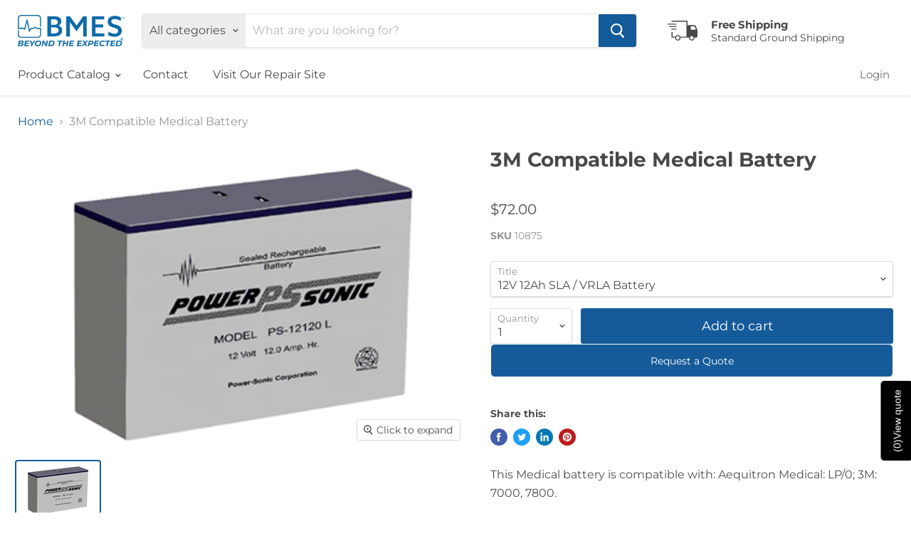

--- FILE ---
content_type: text/html; charset=utf-8
request_url: https://bmesco.store/products/3m-compatible-medical-battery-ps-12120l-10875
body_size: 29654
content:
<!doctype html>
<html class="no-js no-touch" lang="en">
  <head>

    <meta charset="utf-8">
    <meta http-equiv="x-ua-compatible" content="IE=edge">

    <link rel="preconnect" href="https://cdn.shopify.com">
    <link rel="preconnect" href="https://fonts.shopifycdn.com">
    <link rel="preconnect" href="https://v.shopify.com">
    <link rel="preconnect" href="https://cdn.shopifycloud.com">

    <title>3M Compatible Medical Battery — BMESco</title>

    
      <meta name="description" content="This Medical battery is compatible with: Aequitron Medical: LP/0; 3M: 7000, 7800.">
    

    
  <link rel="shortcut icon" href="//bmesco.store/cdn/shop/files/favicon_72ccbd87-204c-4240-b41a-c4b2dfdd7f99_32x32.png?v=1613734859" type="image/png">


    
      <link rel="canonical" href="https://bmesco.store/products/3m-compatible-medical-battery-ps-12120l-10875" />
    

    <meta name="viewport" content="width=device-width">

    
    















<meta property="og:site_name" content="BMESco">
<meta property="og:url" content="https://bmesco.store/products/3m-compatible-medical-battery-ps-12120l-10875">
<meta property="og:title" content="3M Compatible Medical Battery">
<meta property="og:type" content="website">
<meta property="og:description" content="This Medical battery is compatible with: Aequitron Medical: LP/0; 3M: 7000, 7800.">




    
    
    

    
    
    <meta
      property="og:image"
      content="https://bmesco.store/cdn/shop/products/10875-RD_1200x800.jpg?v=1683935992"
    />
    <meta
      property="og:image:secure_url"
      content="https://bmesco.store/cdn/shop/products/10875-RD_1200x800.jpg?v=1683935992"
    />
    <meta property="og:image:width" content="1200" />
    <meta property="og:image:height" content="800" />
    
    
    <meta property="og:image:alt" content="Social media image" />
  
















<meta name="twitter:title" content="3M Compatible Medical Battery">
<meta name="twitter:description" content="This Medical battery is compatible with: Aequitron Medical: LP/0; 3M: 7000, 7800.">


    
    
    
      
      
      <meta name="twitter:card" content="summary_large_image">
    
    
    <meta
      property="twitter:image"
      content="https://bmesco.store/cdn/shop/products/10875-RD_1200x600_crop_center.jpg?v=1683935992"
    />
    <meta property="twitter:image:width" content="1200" />
    <meta property="twitter:image:height" content="600" />
    
    
    <meta property="twitter:image:alt" content="Social media image" />
  



    <link rel="preload" href="//bmesco.store/cdn/fonts/montserrat/montserrat_n4.81949fa0ac9fd2021e16436151e8eaa539321637.woff2" as="font" crossorigin="anonymous">
    <link rel="preload" as="style" href="//bmesco.store/cdn/shop/t/9/assets/theme.scss.css?v=112531930242738429961762963103">

    <script>window.performance && window.performance.mark && window.performance.mark('shopify.content_for_header.start');</script><meta name="google-site-verification" content="8D3lMI_kOO6yEGf5ntIXYtnbzdzOiMyhd8RazN0DJXs">
<meta id="shopify-digital-wallet" name="shopify-digital-wallet" content="/37088788615/digital_wallets/dialog">
<link rel="alternate" type="application/json+oembed" href="https://bmesco.store/products/3m-compatible-medical-battery-ps-12120l-10875.oembed">
<script async="async" src="/checkouts/internal/preloads.js?locale=en-US"></script>
<script id="shopify-features" type="application/json">{"accessToken":"02cd643d25b7a505b4589e42196cb4b5","betas":["rich-media-storefront-analytics"],"domain":"bmesco.store","predictiveSearch":true,"shopId":37088788615,"locale":"en"}</script>
<script>var Shopify = Shopify || {};
Shopify.shop = "bmesco.myshopify.com";
Shopify.locale = "en";
Shopify.currency = {"active":"USD","rate":"1.0"};
Shopify.country = "US";
Shopify.theme = {"name":"Empire 1.0 (Added logo in footer)","id":143296102654,"schema_name":"Empire","schema_version":"5.2.0","theme_store_id":838,"role":"main"};
Shopify.theme.handle = "null";
Shopify.theme.style = {"id":null,"handle":null};
Shopify.cdnHost = "bmesco.store/cdn";
Shopify.routes = Shopify.routes || {};
Shopify.routes.root = "/";</script>
<script type="module">!function(o){(o.Shopify=o.Shopify||{}).modules=!0}(window);</script>
<script>!function(o){function n(){var o=[];function n(){o.push(Array.prototype.slice.apply(arguments))}return n.q=o,n}var t=o.Shopify=o.Shopify||{};t.loadFeatures=n(),t.autoloadFeatures=n()}(window);</script>
<script id="shop-js-analytics" type="application/json">{"pageType":"product"}</script>
<script defer="defer" async type="module" src="//bmesco.store/cdn/shopifycloud/shop-js/modules/v2/client.init-shop-cart-sync_BT-GjEfc.en.esm.js"></script>
<script defer="defer" async type="module" src="//bmesco.store/cdn/shopifycloud/shop-js/modules/v2/chunk.common_D58fp_Oc.esm.js"></script>
<script defer="defer" async type="module" src="//bmesco.store/cdn/shopifycloud/shop-js/modules/v2/chunk.modal_xMitdFEc.esm.js"></script>
<script type="module">
  await import("//bmesco.store/cdn/shopifycloud/shop-js/modules/v2/client.init-shop-cart-sync_BT-GjEfc.en.esm.js");
await import("//bmesco.store/cdn/shopifycloud/shop-js/modules/v2/chunk.common_D58fp_Oc.esm.js");
await import("//bmesco.store/cdn/shopifycloud/shop-js/modules/v2/chunk.modal_xMitdFEc.esm.js");

  window.Shopify.SignInWithShop?.initShopCartSync?.({"fedCMEnabled":true,"windoidEnabled":true});

</script>
<script>(function() {
  var isLoaded = false;
  function asyncLoad() {
    if (isLoaded) return;
    isLoaded = true;
    var urls = ["https:\/\/contactform.hulkapps.com\/skeletopapp.js?shop=bmesco.myshopify.com","https:\/\/files-shpf.uc-lab.com\/productfees\/source.js?mw_productfees_t=1589312762\u0026shop=bmesco.myshopify.com","https:\/\/bingshoppingtool-t2app-prod.trafficmanager.net\/uet\/tracking_script?shop=bmesco.myshopify.com"];
    for (var i = 0; i < urls.length; i++) {
      var s = document.createElement('script');
      s.type = 'text/javascript';
      s.async = true;
      s.src = urls[i];
      var x = document.getElementsByTagName('script')[0];
      x.parentNode.insertBefore(s, x);
    }
  };
  if(window.attachEvent) {
    window.attachEvent('onload', asyncLoad);
  } else {
    window.addEventListener('load', asyncLoad, false);
  }
})();</script>
<script id="__st">var __st={"a":37088788615,"offset":-18000,"reqid":"898408ed-1e46-4f72-a136-6609edc75616-1769454690","pageurl":"bmesco.store\/products\/3m-compatible-medical-battery-ps-12120l-10875","u":"5e19f1500431","p":"product","rtyp":"product","rid":8054047506686};</script>
<script>window.ShopifyPaypalV4VisibilityTracking = true;</script>
<script id="captcha-bootstrap">!function(){'use strict';const t='contact',e='account',n='new_comment',o=[[t,t],['blogs',n],['comments',n],[t,'customer']],c=[[e,'customer_login'],[e,'guest_login'],[e,'recover_customer_password'],[e,'create_customer']],r=t=>t.map((([t,e])=>`form[action*='/${t}']:not([data-nocaptcha='true']) input[name='form_type'][value='${e}']`)).join(','),a=t=>()=>t?[...document.querySelectorAll(t)].map((t=>t.form)):[];function s(){const t=[...o],e=r(t);return a(e)}const i='password',u='form_key',d=['recaptcha-v3-token','g-recaptcha-response','h-captcha-response',i],f=()=>{try{return window.sessionStorage}catch{return}},m='__shopify_v',_=t=>t.elements[u];function p(t,e,n=!1){try{const o=window.sessionStorage,c=JSON.parse(o.getItem(e)),{data:r}=function(t){const{data:e,action:n}=t;return t[m]||n?{data:e,action:n}:{data:t,action:n}}(c);for(const[e,n]of Object.entries(r))t.elements[e]&&(t.elements[e].value=n);n&&o.removeItem(e)}catch(o){console.error('form repopulation failed',{error:o})}}const l='form_type',E='cptcha';function T(t){t.dataset[E]=!0}const w=window,h=w.document,L='Shopify',v='ce_forms',y='captcha';let A=!1;((t,e)=>{const n=(g='f06e6c50-85a8-45c8-87d0-21a2b65856fe',I='https://cdn.shopify.com/shopifycloud/storefront-forms-hcaptcha/ce_storefront_forms_captcha_hcaptcha.v1.5.2.iife.js',D={infoText:'Protected by hCaptcha',privacyText:'Privacy',termsText:'Terms'},(t,e,n)=>{const o=w[L][v],c=o.bindForm;if(c)return c(t,g,e,D).then(n);var r;o.q.push([[t,g,e,D],n]),r=I,A||(h.body.append(Object.assign(h.createElement('script'),{id:'captcha-provider',async:!0,src:r})),A=!0)});var g,I,D;w[L]=w[L]||{},w[L][v]=w[L][v]||{},w[L][v].q=[],w[L][y]=w[L][y]||{},w[L][y].protect=function(t,e){n(t,void 0,e),T(t)},Object.freeze(w[L][y]),function(t,e,n,w,h,L){const[v,y,A,g]=function(t,e,n){const i=e?o:[],u=t?c:[],d=[...i,...u],f=r(d),m=r(i),_=r(d.filter((([t,e])=>n.includes(e))));return[a(f),a(m),a(_),s()]}(w,h,L),I=t=>{const e=t.target;return e instanceof HTMLFormElement?e:e&&e.form},D=t=>v().includes(t);t.addEventListener('submit',(t=>{const e=I(t);if(!e)return;const n=D(e)&&!e.dataset.hcaptchaBound&&!e.dataset.recaptchaBound,o=_(e),c=g().includes(e)&&(!o||!o.value);(n||c)&&t.preventDefault(),c&&!n&&(function(t){try{if(!f())return;!function(t){const e=f();if(!e)return;const n=_(t);if(!n)return;const o=n.value;o&&e.removeItem(o)}(t);const e=Array.from(Array(32),(()=>Math.random().toString(36)[2])).join('');!function(t,e){_(t)||t.append(Object.assign(document.createElement('input'),{type:'hidden',name:u})),t.elements[u].value=e}(t,e),function(t,e){const n=f();if(!n)return;const o=[...t.querySelectorAll(`input[type='${i}']`)].map((({name:t})=>t)),c=[...d,...o],r={};for(const[a,s]of new FormData(t).entries())c.includes(a)||(r[a]=s);n.setItem(e,JSON.stringify({[m]:1,action:t.action,data:r}))}(t,e)}catch(e){console.error('failed to persist form',e)}}(e),e.submit())}));const S=(t,e)=>{t&&!t.dataset[E]&&(n(t,e.some((e=>e===t))),T(t))};for(const o of['focusin','change'])t.addEventListener(o,(t=>{const e=I(t);D(e)&&S(e,y())}));const B=e.get('form_key'),M=e.get(l),P=B&&M;t.addEventListener('DOMContentLoaded',(()=>{const t=y();if(P)for(const e of t)e.elements[l].value===M&&p(e,B);[...new Set([...A(),...v().filter((t=>'true'===t.dataset.shopifyCaptcha))])].forEach((e=>S(e,t)))}))}(h,new URLSearchParams(w.location.search),n,t,e,['guest_login'])})(!0,!0)}();</script>
<script integrity="sha256-4kQ18oKyAcykRKYeNunJcIwy7WH5gtpwJnB7kiuLZ1E=" data-source-attribution="shopify.loadfeatures" defer="defer" src="//bmesco.store/cdn/shopifycloud/storefront/assets/storefront/load_feature-a0a9edcb.js" crossorigin="anonymous"></script>
<script data-source-attribution="shopify.dynamic_checkout.dynamic.init">var Shopify=Shopify||{};Shopify.PaymentButton=Shopify.PaymentButton||{isStorefrontPortableWallets:!0,init:function(){window.Shopify.PaymentButton.init=function(){};var t=document.createElement("script");t.src="https://bmesco.store/cdn/shopifycloud/portable-wallets/latest/portable-wallets.en.js",t.type="module",document.head.appendChild(t)}};
</script>
<script data-source-attribution="shopify.dynamic_checkout.buyer_consent">
  function portableWalletsHideBuyerConsent(e){var t=document.getElementById("shopify-buyer-consent"),n=document.getElementById("shopify-subscription-policy-button");t&&n&&(t.classList.add("hidden"),t.setAttribute("aria-hidden","true"),n.removeEventListener("click",e))}function portableWalletsShowBuyerConsent(e){var t=document.getElementById("shopify-buyer-consent"),n=document.getElementById("shopify-subscription-policy-button");t&&n&&(t.classList.remove("hidden"),t.removeAttribute("aria-hidden"),n.addEventListener("click",e))}window.Shopify?.PaymentButton&&(window.Shopify.PaymentButton.hideBuyerConsent=portableWalletsHideBuyerConsent,window.Shopify.PaymentButton.showBuyerConsent=portableWalletsShowBuyerConsent);
</script>
<script data-source-attribution="shopify.dynamic_checkout.cart.bootstrap">document.addEventListener("DOMContentLoaded",(function(){function t(){return document.querySelector("shopify-accelerated-checkout-cart, shopify-accelerated-checkout")}if(t())Shopify.PaymentButton.init();else{new MutationObserver((function(e,n){t()&&(Shopify.PaymentButton.init(),n.disconnect())})).observe(document.body,{childList:!0,subtree:!0})}}));
</script>

<script>window.performance && window.performance.mark && window.performance.mark('shopify.content_for_header.end');</script>

    <link href="//bmesco.store/cdn/shop/t/9/assets/theme.scss.css?v=112531930242738429961762963103" rel="stylesheet" type="text/css" media="all" />
    <link rel="stylesheet" href="https://cdn.shopify.com/shopifycloud/shopify-plyr/v1.0/shopify-plyr.css">

    
    <script>
      window.Theme = window.Theme || {};
      window.Theme.routes = {
        "root_url": "/",
        "account_url": "/account",
        "account_login_url": "/account/login",
        "account_logout_url": "/account/logout",
        "account_register_url": "/account/register",
        "account_addresses_url": "/account/addresses",
        "collections_url": "/collections",
        "all_products_collection_url": "/collections/all",
        "search_url": "/search",
        "cart_url": "/cart",
        "cart_add_url": "/cart/add",
        "cart_change_url": "/cart/change",
        "cart_clear_url": "/cart/clear",
        "product_recommendations_url": "/recommendations/products",
      };
    </script>
  <link rel="stylesheet" href="//bmesco.store/cdn/shop/t/9/assets/sca-pp.css?v=26248894406678077071724928469">
 <script>
  
  SCAPPShop = {};
    
  </script>
<script src="//bmesco.store/cdn/shop/t/9/assets/sca-pp-initial.js?v=137396859609564491111724928469" type="text/javascript"></script>
   
    <meta name="p:domain_verify" content="fc08bd3036e63cfa45d7dfcbbd5136f1"/>

    <!-- Google tag (gtag.js) -->
    <script async src="https://www.googletagmanager.com/gtag/js?id=AW-11341920596"></script>
    <script>
    window.dataLayer = window.dataLayer || [];
    function gtag(){dataLayer.push(arguments);}
    gtag('js', new Date()); gtag('config', 'AW-11341920596');
    </script>

    
    

<link href="https://monorail-edge.shopifysvc.com" rel="dns-prefetch">
<script>(function(){if ("sendBeacon" in navigator && "performance" in window) {try {var session_token_from_headers = performance.getEntriesByType('navigation')[0].serverTiming.find(x => x.name == '_s').description;} catch {var session_token_from_headers = undefined;}var session_cookie_matches = document.cookie.match(/_shopify_s=([^;]*)/);var session_token_from_cookie = session_cookie_matches && session_cookie_matches.length === 2 ? session_cookie_matches[1] : "";var session_token = session_token_from_headers || session_token_from_cookie || "";function handle_abandonment_event(e) {var entries = performance.getEntries().filter(function(entry) {return /monorail-edge.shopifysvc.com/.test(entry.name);});if (!window.abandonment_tracked && entries.length === 0) {window.abandonment_tracked = true;var currentMs = Date.now();var navigation_start = performance.timing.navigationStart;var payload = {shop_id: 37088788615,url: window.location.href,navigation_start,duration: currentMs - navigation_start,session_token,page_type: "product"};window.navigator.sendBeacon("https://monorail-edge.shopifysvc.com/v1/produce", JSON.stringify({schema_id: "online_store_buyer_site_abandonment/1.1",payload: payload,metadata: {event_created_at_ms: currentMs,event_sent_at_ms: currentMs}}));}}window.addEventListener('pagehide', handle_abandonment_event);}}());</script>
<script id="web-pixels-manager-setup">(function e(e,d,r,n,o){if(void 0===o&&(o={}),!Boolean(null===(a=null===(i=window.Shopify)||void 0===i?void 0:i.analytics)||void 0===a?void 0:a.replayQueue)){var i,a;window.Shopify=window.Shopify||{};var t=window.Shopify;t.analytics=t.analytics||{};var s=t.analytics;s.replayQueue=[],s.publish=function(e,d,r){return s.replayQueue.push([e,d,r]),!0};try{self.performance.mark("wpm:start")}catch(e){}var l=function(){var e={modern:/Edge?\/(1{2}[4-9]|1[2-9]\d|[2-9]\d{2}|\d{4,})\.\d+(\.\d+|)|Firefox\/(1{2}[4-9]|1[2-9]\d|[2-9]\d{2}|\d{4,})\.\d+(\.\d+|)|Chrom(ium|e)\/(9{2}|\d{3,})\.\d+(\.\d+|)|(Maci|X1{2}).+ Version\/(15\.\d+|(1[6-9]|[2-9]\d|\d{3,})\.\d+)([,.]\d+|)( \(\w+\)|)( Mobile\/\w+|) Safari\/|Chrome.+OPR\/(9{2}|\d{3,})\.\d+\.\d+|(CPU[ +]OS|iPhone[ +]OS|CPU[ +]iPhone|CPU IPhone OS|CPU iPad OS)[ +]+(15[._]\d+|(1[6-9]|[2-9]\d|\d{3,})[._]\d+)([._]\d+|)|Android:?[ /-](13[3-9]|1[4-9]\d|[2-9]\d{2}|\d{4,})(\.\d+|)(\.\d+|)|Android.+Firefox\/(13[5-9]|1[4-9]\d|[2-9]\d{2}|\d{4,})\.\d+(\.\d+|)|Android.+Chrom(ium|e)\/(13[3-9]|1[4-9]\d|[2-9]\d{2}|\d{4,})\.\d+(\.\d+|)|SamsungBrowser\/([2-9]\d|\d{3,})\.\d+/,legacy:/Edge?\/(1[6-9]|[2-9]\d|\d{3,})\.\d+(\.\d+|)|Firefox\/(5[4-9]|[6-9]\d|\d{3,})\.\d+(\.\d+|)|Chrom(ium|e)\/(5[1-9]|[6-9]\d|\d{3,})\.\d+(\.\d+|)([\d.]+$|.*Safari\/(?![\d.]+ Edge\/[\d.]+$))|(Maci|X1{2}).+ Version\/(10\.\d+|(1[1-9]|[2-9]\d|\d{3,})\.\d+)([,.]\d+|)( \(\w+\)|)( Mobile\/\w+|) Safari\/|Chrome.+OPR\/(3[89]|[4-9]\d|\d{3,})\.\d+\.\d+|(CPU[ +]OS|iPhone[ +]OS|CPU[ +]iPhone|CPU IPhone OS|CPU iPad OS)[ +]+(10[._]\d+|(1[1-9]|[2-9]\d|\d{3,})[._]\d+)([._]\d+|)|Android:?[ /-](13[3-9]|1[4-9]\d|[2-9]\d{2}|\d{4,})(\.\d+|)(\.\d+|)|Mobile Safari.+OPR\/([89]\d|\d{3,})\.\d+\.\d+|Android.+Firefox\/(13[5-9]|1[4-9]\d|[2-9]\d{2}|\d{4,})\.\d+(\.\d+|)|Android.+Chrom(ium|e)\/(13[3-9]|1[4-9]\d|[2-9]\d{2}|\d{4,})\.\d+(\.\d+|)|Android.+(UC? ?Browser|UCWEB|U3)[ /]?(15\.([5-9]|\d{2,})|(1[6-9]|[2-9]\d|\d{3,})\.\d+)\.\d+|SamsungBrowser\/(5\.\d+|([6-9]|\d{2,})\.\d+)|Android.+MQ{2}Browser\/(14(\.(9|\d{2,})|)|(1[5-9]|[2-9]\d|\d{3,})(\.\d+|))(\.\d+|)|K[Aa][Ii]OS\/(3\.\d+|([4-9]|\d{2,})\.\d+)(\.\d+|)/},d=e.modern,r=e.legacy,n=navigator.userAgent;return n.match(d)?"modern":n.match(r)?"legacy":"unknown"}(),u="modern"===l?"modern":"legacy",c=(null!=n?n:{modern:"",legacy:""})[u],f=function(e){return[e.baseUrl,"/wpm","/b",e.hashVersion,"modern"===e.buildTarget?"m":"l",".js"].join("")}({baseUrl:d,hashVersion:r,buildTarget:u}),m=function(e){var d=e.version,r=e.bundleTarget,n=e.surface,o=e.pageUrl,i=e.monorailEndpoint;return{emit:function(e){var a=e.status,t=e.errorMsg,s=(new Date).getTime(),l=JSON.stringify({metadata:{event_sent_at_ms:s},events:[{schema_id:"web_pixels_manager_load/3.1",payload:{version:d,bundle_target:r,page_url:o,status:a,surface:n,error_msg:t},metadata:{event_created_at_ms:s}}]});if(!i)return console&&console.warn&&console.warn("[Web Pixels Manager] No Monorail endpoint provided, skipping logging."),!1;try{return self.navigator.sendBeacon.bind(self.navigator)(i,l)}catch(e){}var u=new XMLHttpRequest;try{return u.open("POST",i,!0),u.setRequestHeader("Content-Type","text/plain"),u.send(l),!0}catch(e){return console&&console.warn&&console.warn("[Web Pixels Manager] Got an unhandled error while logging to Monorail."),!1}}}}({version:r,bundleTarget:l,surface:e.surface,pageUrl:self.location.href,monorailEndpoint:e.monorailEndpoint});try{o.browserTarget=l,function(e){var d=e.src,r=e.async,n=void 0===r||r,o=e.onload,i=e.onerror,a=e.sri,t=e.scriptDataAttributes,s=void 0===t?{}:t,l=document.createElement("script"),u=document.querySelector("head"),c=document.querySelector("body");if(l.async=n,l.src=d,a&&(l.integrity=a,l.crossOrigin="anonymous"),s)for(var f in s)if(Object.prototype.hasOwnProperty.call(s,f))try{l.dataset[f]=s[f]}catch(e){}if(o&&l.addEventListener("load",o),i&&l.addEventListener("error",i),u)u.appendChild(l);else{if(!c)throw new Error("Did not find a head or body element to append the script");c.appendChild(l)}}({src:f,async:!0,onload:function(){if(!function(){var e,d;return Boolean(null===(d=null===(e=window.Shopify)||void 0===e?void 0:e.analytics)||void 0===d?void 0:d.initialized)}()){var d=window.webPixelsManager.init(e)||void 0;if(d){var r=window.Shopify.analytics;r.replayQueue.forEach((function(e){var r=e[0],n=e[1],o=e[2];d.publishCustomEvent(r,n,o)})),r.replayQueue=[],r.publish=d.publishCustomEvent,r.visitor=d.visitor,r.initialized=!0}}},onerror:function(){return m.emit({status:"failed",errorMsg:"".concat(f," has failed to load")})},sri:function(e){var d=/^sha384-[A-Za-z0-9+/=]+$/;return"string"==typeof e&&d.test(e)}(c)?c:"",scriptDataAttributes:o}),m.emit({status:"loading"})}catch(e){m.emit({status:"failed",errorMsg:(null==e?void 0:e.message)||"Unknown error"})}}})({shopId: 37088788615,storefrontBaseUrl: "https://bmesco.store",extensionsBaseUrl: "https://extensions.shopifycdn.com/cdn/shopifycloud/web-pixels-manager",monorailEndpoint: "https://monorail-edge.shopifysvc.com/unstable/produce_batch",surface: "storefront-renderer",enabledBetaFlags: ["2dca8a86"],webPixelsConfigList: [{"id":"1542521086","configuration":"{\"ti\":\"17389837\",\"endpoint\":\"https:\/\/bat.bing.com\/action\/0\"}","eventPayloadVersion":"v1","runtimeContext":"STRICT","scriptVersion":"5ee93563fe31b11d2d65e2f09a5229dc","type":"APP","apiClientId":2997493,"privacyPurposes":["ANALYTICS","MARKETING","SALE_OF_DATA"],"dataSharingAdjustments":{"protectedCustomerApprovalScopes":["read_customer_personal_data"]}},{"id":"462487806","configuration":"{\"config\":\"{\\\"pixel_id\\\":\\\"AW-626989541\\\",\\\"target_country\\\":\\\"US\\\",\\\"gtag_events\\\":[{\\\"type\\\":\\\"search\\\",\\\"action_label\\\":\\\"AW-626989541\\\/m6jkCMun0dIBEOWz_KoC\\\"},{\\\"type\\\":\\\"begin_checkout\\\",\\\"action_label\\\":\\\"AW-626989541\\\/dcQCCMin0dIBEOWz_KoC\\\"},{\\\"type\\\":\\\"view_item\\\",\\\"action_label\\\":[\\\"AW-626989541\\\/j1yqCMKn0dIBEOWz_KoC\\\",\\\"MC-0LEY3FWCC3\\\"]},{\\\"type\\\":\\\"purchase\\\",\\\"action_label\\\":[\\\"AW-626989541\\\/9KfpCL-n0dIBEOWz_KoC\\\",\\\"MC-0LEY3FWCC3\\\"]},{\\\"type\\\":\\\"page_view\\\",\\\"action_label\\\":[\\\"AW-626989541\\\/kuouCLyn0dIBEOWz_KoC\\\",\\\"MC-0LEY3FWCC3\\\"]},{\\\"type\\\":\\\"add_payment_info\\\",\\\"action_label\\\":\\\"AW-626989541\\\/zj4JCM6n0dIBEOWz_KoC\\\"},{\\\"type\\\":\\\"add_to_cart\\\",\\\"action_label\\\":\\\"AW-626989541\\\/Ju5ICMWn0dIBEOWz_KoC\\\"}],\\\"enable_monitoring_mode\\\":false}\"}","eventPayloadVersion":"v1","runtimeContext":"OPEN","scriptVersion":"b2a88bafab3e21179ed38636efcd8a93","type":"APP","apiClientId":1780363,"privacyPurposes":[],"dataSharingAdjustments":{"protectedCustomerApprovalScopes":["read_customer_address","read_customer_email","read_customer_name","read_customer_personal_data","read_customer_phone"]}},{"id":"100499710","configuration":"{\"tagID\":\"2612389827867\"}","eventPayloadVersion":"v1","runtimeContext":"STRICT","scriptVersion":"18031546ee651571ed29edbe71a3550b","type":"APP","apiClientId":3009811,"privacyPurposes":["ANALYTICS","MARKETING","SALE_OF_DATA"],"dataSharingAdjustments":{"protectedCustomerApprovalScopes":["read_customer_address","read_customer_email","read_customer_name","read_customer_personal_data","read_customer_phone"]}},{"id":"63242494","eventPayloadVersion":"v1","runtimeContext":"LAX","scriptVersion":"1","type":"CUSTOM","privacyPurposes":["ANALYTICS"],"name":"Google Analytics tag (migrated)"},{"id":"shopify-app-pixel","configuration":"{}","eventPayloadVersion":"v1","runtimeContext":"STRICT","scriptVersion":"0450","apiClientId":"shopify-pixel","type":"APP","privacyPurposes":["ANALYTICS","MARKETING"]},{"id":"shopify-custom-pixel","eventPayloadVersion":"v1","runtimeContext":"LAX","scriptVersion":"0450","apiClientId":"shopify-pixel","type":"CUSTOM","privacyPurposes":["ANALYTICS","MARKETING"]}],isMerchantRequest: false,initData: {"shop":{"name":"BMESco","paymentSettings":{"currencyCode":"USD"},"myshopifyDomain":"bmesco.myshopify.com","countryCode":"US","storefrontUrl":"https:\/\/bmesco.store"},"customer":null,"cart":null,"checkout":null,"productVariants":[{"price":{"amount":72.0,"currencyCode":"USD"},"product":{"title":"3M Compatible Medical Battery","vendor":"BMESco","id":"8054047506686","untranslatedTitle":"3M Compatible Medical Battery","url":"\/products\/3m-compatible-medical-battery-ps-12120l-10875","type":"Medical Batteries"},"id":"44028229484798","image":{"src":"\/\/bmesco.store\/cdn\/shop\/products\/10875-RD.jpg?v=1683935992"},"sku":"10875","title":"12V 12Ah SLA \/ VRLA Battery","untranslatedTitle":"12V 12Ah SLA \/ VRLA Battery"}],"purchasingCompany":null},},"https://bmesco.store/cdn","fcfee988w5aeb613cpc8e4bc33m6693e112",{"modern":"","legacy":""},{"shopId":"37088788615","storefrontBaseUrl":"https:\/\/bmesco.store","extensionBaseUrl":"https:\/\/extensions.shopifycdn.com\/cdn\/shopifycloud\/web-pixels-manager","surface":"storefront-renderer","enabledBetaFlags":"[\"2dca8a86\"]","isMerchantRequest":"false","hashVersion":"fcfee988w5aeb613cpc8e4bc33m6693e112","publish":"custom","events":"[[\"page_viewed\",{}],[\"product_viewed\",{\"productVariant\":{\"price\":{\"amount\":72.0,\"currencyCode\":\"USD\"},\"product\":{\"title\":\"3M Compatible Medical Battery\",\"vendor\":\"BMESco\",\"id\":\"8054047506686\",\"untranslatedTitle\":\"3M Compatible Medical Battery\",\"url\":\"\/products\/3m-compatible-medical-battery-ps-12120l-10875\",\"type\":\"Medical Batteries\"},\"id\":\"44028229484798\",\"image\":{\"src\":\"\/\/bmesco.store\/cdn\/shop\/products\/10875-RD.jpg?v=1683935992\"},\"sku\":\"10875\",\"title\":\"12V 12Ah SLA \/ VRLA Battery\",\"untranslatedTitle\":\"12V 12Ah SLA \/ VRLA Battery\"}}]]"});</script><script>
  window.ShopifyAnalytics = window.ShopifyAnalytics || {};
  window.ShopifyAnalytics.meta = window.ShopifyAnalytics.meta || {};
  window.ShopifyAnalytics.meta.currency = 'USD';
  var meta = {"product":{"id":8054047506686,"gid":"gid:\/\/shopify\/Product\/8054047506686","vendor":"BMESco","type":"Medical Batteries","handle":"3m-compatible-medical-battery-ps-12120l-10875","variants":[{"id":44028229484798,"price":7200,"name":"3M Compatible Medical Battery - 12V 12Ah SLA \/ VRLA Battery","public_title":"12V 12Ah SLA \/ VRLA Battery","sku":"10875"}],"remote":false},"page":{"pageType":"product","resourceType":"product","resourceId":8054047506686,"requestId":"898408ed-1e46-4f72-a136-6609edc75616-1769454690"}};
  for (var attr in meta) {
    window.ShopifyAnalytics.meta[attr] = meta[attr];
  }
</script>
<script class="analytics">
  (function () {
    var customDocumentWrite = function(content) {
      var jquery = null;

      if (window.jQuery) {
        jquery = window.jQuery;
      } else if (window.Checkout && window.Checkout.$) {
        jquery = window.Checkout.$;
      }

      if (jquery) {
        jquery('body').append(content);
      }
    };

    var hasLoggedConversion = function(token) {
      if (token) {
        return document.cookie.indexOf('loggedConversion=' + token) !== -1;
      }
      return false;
    }

    var setCookieIfConversion = function(token) {
      if (token) {
        var twoMonthsFromNow = new Date(Date.now());
        twoMonthsFromNow.setMonth(twoMonthsFromNow.getMonth() + 2);

        document.cookie = 'loggedConversion=' + token + '; expires=' + twoMonthsFromNow;
      }
    }

    var trekkie = window.ShopifyAnalytics.lib = window.trekkie = window.trekkie || [];
    if (trekkie.integrations) {
      return;
    }
    trekkie.methods = [
      'identify',
      'page',
      'ready',
      'track',
      'trackForm',
      'trackLink'
    ];
    trekkie.factory = function(method) {
      return function() {
        var args = Array.prototype.slice.call(arguments);
        args.unshift(method);
        trekkie.push(args);
        return trekkie;
      };
    };
    for (var i = 0; i < trekkie.methods.length; i++) {
      var key = trekkie.methods[i];
      trekkie[key] = trekkie.factory(key);
    }
    trekkie.load = function(config) {
      trekkie.config = config || {};
      trekkie.config.initialDocumentCookie = document.cookie;
      var first = document.getElementsByTagName('script')[0];
      var script = document.createElement('script');
      script.type = 'text/javascript';
      script.onerror = function(e) {
        var scriptFallback = document.createElement('script');
        scriptFallback.type = 'text/javascript';
        scriptFallback.onerror = function(error) {
                var Monorail = {
      produce: function produce(monorailDomain, schemaId, payload) {
        var currentMs = new Date().getTime();
        var event = {
          schema_id: schemaId,
          payload: payload,
          metadata: {
            event_created_at_ms: currentMs,
            event_sent_at_ms: currentMs
          }
        };
        return Monorail.sendRequest("https://" + monorailDomain + "/v1/produce", JSON.stringify(event));
      },
      sendRequest: function sendRequest(endpointUrl, payload) {
        // Try the sendBeacon API
        if (window && window.navigator && typeof window.navigator.sendBeacon === 'function' && typeof window.Blob === 'function' && !Monorail.isIos12()) {
          var blobData = new window.Blob([payload], {
            type: 'text/plain'
          });

          if (window.navigator.sendBeacon(endpointUrl, blobData)) {
            return true;
          } // sendBeacon was not successful

        } // XHR beacon

        var xhr = new XMLHttpRequest();

        try {
          xhr.open('POST', endpointUrl);
          xhr.setRequestHeader('Content-Type', 'text/plain');
          xhr.send(payload);
        } catch (e) {
          console.log(e);
        }

        return false;
      },
      isIos12: function isIos12() {
        return window.navigator.userAgent.lastIndexOf('iPhone; CPU iPhone OS 12_') !== -1 || window.navigator.userAgent.lastIndexOf('iPad; CPU OS 12_') !== -1;
      }
    };
    Monorail.produce('monorail-edge.shopifysvc.com',
      'trekkie_storefront_load_errors/1.1',
      {shop_id: 37088788615,
      theme_id: 143296102654,
      app_name: "storefront",
      context_url: window.location.href,
      source_url: "//bmesco.store/cdn/s/trekkie.storefront.a804e9514e4efded663580eddd6991fcc12b5451.min.js"});

        };
        scriptFallback.async = true;
        scriptFallback.src = '//bmesco.store/cdn/s/trekkie.storefront.a804e9514e4efded663580eddd6991fcc12b5451.min.js';
        first.parentNode.insertBefore(scriptFallback, first);
      };
      script.async = true;
      script.src = '//bmesco.store/cdn/s/trekkie.storefront.a804e9514e4efded663580eddd6991fcc12b5451.min.js';
      first.parentNode.insertBefore(script, first);
    };
    trekkie.load(
      {"Trekkie":{"appName":"storefront","development":false,"defaultAttributes":{"shopId":37088788615,"isMerchantRequest":null,"themeId":143296102654,"themeCityHash":"2373771780661395677","contentLanguage":"en","currency":"USD","eventMetadataId":"0ddd2b17-094d-428d-8148-de4e95e6086c"},"isServerSideCookieWritingEnabled":true,"monorailRegion":"shop_domain","enabledBetaFlags":["65f19447"]},"Session Attribution":{},"S2S":{"facebookCapiEnabled":false,"source":"trekkie-storefront-renderer","apiClientId":580111}}
    );

    var loaded = false;
    trekkie.ready(function() {
      if (loaded) return;
      loaded = true;

      window.ShopifyAnalytics.lib = window.trekkie;

      var originalDocumentWrite = document.write;
      document.write = customDocumentWrite;
      try { window.ShopifyAnalytics.merchantGoogleAnalytics.call(this); } catch(error) {};
      document.write = originalDocumentWrite;

      window.ShopifyAnalytics.lib.page(null,{"pageType":"product","resourceType":"product","resourceId":8054047506686,"requestId":"898408ed-1e46-4f72-a136-6609edc75616-1769454690","shopifyEmitted":true});

      var match = window.location.pathname.match(/checkouts\/(.+)\/(thank_you|post_purchase)/)
      var token = match? match[1]: undefined;
      if (!hasLoggedConversion(token)) {
        setCookieIfConversion(token);
        window.ShopifyAnalytics.lib.track("Viewed Product",{"currency":"USD","variantId":44028229484798,"productId":8054047506686,"productGid":"gid:\/\/shopify\/Product\/8054047506686","name":"3M Compatible Medical Battery - 12V 12Ah SLA \/ VRLA Battery","price":"72.00","sku":"10875","brand":"BMESco","variant":"12V 12Ah SLA \/ VRLA Battery","category":"Medical Batteries","nonInteraction":true,"remote":false},undefined,undefined,{"shopifyEmitted":true});
      window.ShopifyAnalytics.lib.track("monorail:\/\/trekkie_storefront_viewed_product\/1.1",{"currency":"USD","variantId":44028229484798,"productId":8054047506686,"productGid":"gid:\/\/shopify\/Product\/8054047506686","name":"3M Compatible Medical Battery - 12V 12Ah SLA \/ VRLA Battery","price":"72.00","sku":"10875","brand":"BMESco","variant":"12V 12Ah SLA \/ VRLA Battery","category":"Medical Batteries","nonInteraction":true,"remote":false,"referer":"https:\/\/bmesco.store\/products\/3m-compatible-medical-battery-ps-12120l-10875"});
      }
    });


        var eventsListenerScript = document.createElement('script');
        eventsListenerScript.async = true;
        eventsListenerScript.src = "//bmesco.store/cdn/shopifycloud/storefront/assets/shop_events_listener-3da45d37.js";
        document.getElementsByTagName('head')[0].appendChild(eventsListenerScript);

})();</script>
  <script>
  if (!window.ga || (window.ga && typeof window.ga !== 'function')) {
    window.ga = function ga() {
      (window.ga.q = window.ga.q || []).push(arguments);
      if (window.Shopify && window.Shopify.analytics && typeof window.Shopify.analytics.publish === 'function') {
        window.Shopify.analytics.publish("ga_stub_called", {}, {sendTo: "google_osp_migration"});
      }
      console.error("Shopify's Google Analytics stub called with:", Array.from(arguments), "\nSee https://help.shopify.com/manual/promoting-marketing/pixels/pixel-migration#google for more information.");
    };
    if (window.Shopify && window.Shopify.analytics && typeof window.Shopify.analytics.publish === 'function') {
      window.Shopify.analytics.publish("ga_stub_initialized", {}, {sendTo: "google_osp_migration"});
    }
  }
</script>
<script
  defer
  src="https://bmesco.store/cdn/shopifycloud/perf-kit/shopify-perf-kit-3.0.4.min.js"
  data-application="storefront-renderer"
  data-shop-id="37088788615"
  data-render-region="gcp-us-east1"
  data-page-type="product"
  data-theme-instance-id="143296102654"
  data-theme-name="Empire"
  data-theme-version="5.2.0"
  data-monorail-region="shop_domain"
  data-resource-timing-sampling-rate="10"
  data-shs="true"
  data-shs-beacon="true"
  data-shs-export-with-fetch="true"
  data-shs-logs-sample-rate="1"
  data-shs-beacon-endpoint="https://bmesco.store/api/collect"
></script>
</head>

  <body class="template-product" data-instant-allow-query-string>
    <script>
      document.documentElement.className=document.documentElement.className.replace(/\bno-js\b/,'js');
      if(window.Shopify&&window.Shopify.designMode)document.documentElement.className+=' in-theme-editor';
      if(('ontouchstart' in window)||window.DocumentTouch&&document instanceof DocumentTouch)document.documentElement.className=document.documentElement.className.replace(/\bno-touch\b/,'has-touch');
    </script>
    <a class="skip-to-main" href="#site-main">Skip to content</a>
    <div id="shopify-section-static-announcement" class="shopify-section site-announcement"><script
  type="application/json"
  data-section-id="static-announcement"
  data-section-type="static-announcement">
</script>










</div>
    <header
      class="site-header site-header-nav--open"
      role="banner"
      data-site-header
    >
      <div id="shopify-section-static-header" class="shopify-section site-header-wrapper"><script
  type="application/json"
  data-section-id="static-header"
  data-section-type="static-header"
  data-section-data>
  {
    "settings": {
      "sticky_header": true,
      "live_search": {
        "enable": true,
        "enable_images": true,
        "enable_content": true,
        "money_format": "${{amount}}",
        "context": {
          "view_all_results": "View all results",
          "view_all_products": "View all products",
          "content_results": {
            "title": "Pages \u0026amp; Posts",
            "no_results": "No results."
          },
          "no_results_products": {
            "title": "No products for “*terms*”.",
            "title_in_category": "No products for “*terms*” in *category*.",
            "message": "Sorry, we couldn’t find any matches."
          }
        }
      }
    }
  }
</script>




<style data-shopify>
  .site-logo {
    max-width: 150px;
    max-height: 40px;
  }
</style>

<div
  class="
    site-header-main
    
  "
  data-site-header-main
  data-site-header-sticky
  
>
  <button class="site-header-menu-toggle" data-menu-toggle>
    <div class="site-header-menu-toggle--button" tabindex="-1">
      <span class="toggle-icon--bar toggle-icon--bar-top"></span>
      <span class="toggle-icon--bar toggle-icon--bar-middle"></span>
      <span class="toggle-icon--bar toggle-icon--bar-bottom"></span>
      <span class="visually-hidden">Menu</span>
    </div>
  </button>

  

  <div
    class="
      site-header-main-content
      
        small-promo-enabled
      
    "
  >
    <div class="site-header-logo">
      <a
        class="site-logo"
        href="https://bmesco.store/">
        
          
          

          

  

  <img
    
      src="//bmesco.store/cdn/shop/files/bmes-logo_506x150.png?v=1724860309"
    
    alt=""

    
      data-rimg
      srcset="//bmesco.store/cdn/shop/files/bmes-logo_506x150.png?v=1724860309 1x, //bmesco.store/cdn/shop/files/bmes-logo_1012x300.png?v=1724860309 2x, //bmesco.store/cdn/shop/files/bmes-logo_1280x380.png?v=1724860309 2.53x"
    

    class="site-logo-image"
    
    
  >




        
      </a>
    </div>

    



<div class="live-search" data-live-search><form
    class="
      live-search-form
      form-fields-inline
      
    "
    action="/search"
    method="get"
    role="search"
    aria-label="Product"
    data-live-search-form
  >
    <input type="hidden" name="type" value="article,page,product">
    <div class="form-field no-label"><span class="form-field-select-wrapper live-search-filter-wrapper">
          <select class="live-search-filter" data-live-search-filter data-filter-all="All categories">
            
            <option value="" selected>All categories</option>
            <option value="" disabled>------</option>
            
              
<option value="product_type:BIS Cables">BIS Cables</option>
<option value="product_type:Direct-Connect ECG Cables">Direct-Connect ECG Cables</option>
<option value="product_type:Direct-Connect EKG Cables">Direct-Connect EKG Cables</option>
<option value="product_type:Direct-Connect SpO2 Sensors">Direct-Connect SpO2 Sensors</option>
<option value="product_type:Disposable Direct-Connect ECG Cables">Disposable Direct-Connect ECG Cables</option>
<option value="product_type:Disposable ECG Electrodes">Disposable ECG Electrodes</option>
<option value="product_type:Disposable ECG Leadwires">Disposable ECG Leadwires</option>
<option value="product_type:Disposable SpO2 Sensors">Disposable SpO2 Sensors</option>
<option value="product_type:Disposable Temperature Probes">Disposable Temperature Probes</option>
<option value="product_type:ECG Accessories">ECG Accessories</option>
<option value="product_type:ECG Leadwires">ECG Leadwires</option>
<option value="product_type:ECG Telemetry Leadwires">ECG Telemetry Leadwires</option>
<option value="product_type:ECG Trunk Cables">ECG Trunk Cables</option>
<option value="product_type:EKG Accessories">EKG Accessories</option>
<option value="product_type:EKG Leadwires">EKG Leadwires</option>
<option value="product_type:EKG Trunk Cables">EKG Trunk Cables</option>
<option value="product_type:Emergency Lights Batteries">Emergency Lights Batteries</option>
<option value="product_type:EtCO2 Sensors">EtCO2 Sensors</option>
<option value="product_type:Fetal Accessories">Fetal Accessories</option>
<option value="product_type:Flow Sensors">Flow Sensors</option>
<option value="product_type:FSE Cables">FSE Cables</option>
<option value="product_type:IBP Adapter Cables">IBP Adapter Cables</option>
<option value="product_type:IBP Disposable Transducers">IBP Disposable Transducers</option>
<option value="product_type:IBP Infusion Bags">IBP Infusion Bags</option>
<option value="product_type:Infusion Pump">Infusion Pump</option>
<option value="product_type:Medical Batteries">Medical Batteries</option>
<option value="product_type:Monitor">Monitor</option>
<option value="product_type:NIBP Connectors">NIBP Connectors</option>
<option value="product_type:NIBP Cuffs">NIBP Cuffs</option>
<option value="product_type:NIBP Hoses">NIBP Hoses</option>
<option value="product_type:Oxygen Sensors">Oxygen Sensors</option>
<option value="product_type:Product Fee">Product Fee</option>
<option value="product_type:Rechargeable Batteries">Rechargeable Batteries</option>
<option value="product_type:Reusable Temperature Probes">Reusable Temperature Probes</option>
<option value="product_type:Short SpO2 Sensors">Short SpO2 Sensors</option>
<option value="product_type:SpO2 Accessories">SpO2 Accessories</option>
<option value="product_type:SpO2 Adapter Cables">SpO2 Adapter Cables</option>
<option value="product_type:Telemetry">Telemetry</option>
<option value="product_type:Temperature Accessories">Temperature Accessories</option>
<option value="product_type:Temperature Adapters">Temperature Adapters</option>
<option value="product_type:Toco Transducers">Toco Transducers</option>
<option value="product_type:Transducer Repair Cables">Transducer Repair Cables</option>
<option value="product_type:Transducer Repair Cases">Transducer Repair Cases</option>
<option value="product_type:Ultrasound Transducers">Ultrasound Transducers</option>
            
          </select>
          <label class="live-search-filter-label form-field-select" data-live-search-filter-label>All categories
</label>
          <svg
  aria-hidden="true"
  focusable="false"
  role="presentation"
  xmlns="http://www.w3.org/2000/svg"
  width="8"
  height="6"
  viewBox="0 0 8 6"
>
  <g fill="currentColor" fill-rule="evenodd">
    <polygon class="icon-chevron-down-left" points="4 5.371 7.668 1.606 6.665 .629 4 3.365"/>
    <polygon class="icon-chevron-down-right" points="4 3.365 1.335 .629 1.335 .629 .332 1.606 4 5.371"/>
  </g>
</svg>

        </span><input
        class="form-field-input live-search-form-field"
        type="text"
        name="q"
        aria-label="Search"
        placeholder="What are you looking for?"
        
        autocomplete="off"
        data-live-search-input>
      <button
        class="live-search-takeover-cancel"
        type="button"
        data-live-search-takeover-cancel>
        Cancel
      </button>

      <button
        class="live-search-button button-primary"
        type="submit"
        aria-label="Search"
        data-live-search-submit
      >
        <span class="search-icon search-icon--inactive">
          <svg
  aria-hidden="true"
  focusable="false"
  role="presentation"
  xmlns="http://www.w3.org/2000/svg"
  width="20"
  height="21"
  viewBox="0 0 20 21"
>
  <path fill="currentColor" fill-rule="evenodd" d="M12.514 14.906a8.264 8.264 0 0 1-4.322 1.21C3.668 16.116 0 12.513 0 8.07 0 3.626 3.668.023 8.192.023c4.525 0 8.193 3.603 8.193 8.047 0 2.033-.769 3.89-2.035 5.307l4.999 5.552-1.775 1.597-5.06-5.62zm-4.322-.843c3.37 0 6.102-2.684 6.102-5.993 0-3.31-2.732-5.994-6.102-5.994S2.09 4.76 2.09 8.07c0 3.31 2.732 5.993 6.102 5.993z"/>
</svg>
        </span>
        <span class="search-icon search-icon--active">
          <svg
  aria-hidden="true"
  focusable="false"
  role="presentation"
  width="26"
  height="26"
  viewBox="0 0 26 26"
  xmlns="http://www.w3.org/2000/svg"
>
  <g fill-rule="nonzero" fill="currentColor">
    <path d="M13 26C5.82 26 0 20.18 0 13S5.82 0 13 0s13 5.82 13 13-5.82 13-13 13zm0-3.852a9.148 9.148 0 1 0 0-18.296 9.148 9.148 0 0 0 0 18.296z" opacity=".29"/><path d="M13 26c7.18 0 13-5.82 13-13a1.926 1.926 0 0 0-3.852 0A9.148 9.148 0 0 1 13 22.148 1.926 1.926 0 0 0 13 26z"/>
  </g>
</svg>
        </span>
      </button>
    </div>

    <div class="search-flydown" data-live-search-flydown>
      <div class="search-flydown--placeholder" data-live-search-placeholder>
        <div class="search-flydown--product-items">
          
            <a class="search-flydown--product search-flydown--product" href="#">
              
                <div class="search-flydown--product-image">
                  <svg class="placeholder--image placeholder--content-image" xmlns="http://www.w3.org/2000/svg" viewBox="0 0 525.5 525.5"><path d="M324.5 212.7H203c-1.6 0-2.8 1.3-2.8 2.8V308c0 1.6 1.3 2.8 2.8 2.8h121.6c1.6 0 2.8-1.3 2.8-2.8v-92.5c0-1.6-1.3-2.8-2.9-2.8zm1.1 95.3c0 .6-.5 1.1-1.1 1.1H203c-.6 0-1.1-.5-1.1-1.1v-92.5c0-.6.5-1.1 1.1-1.1h121.6c.6 0 1.1.5 1.1 1.1V308z"/><path d="M210.4 299.5H240v.1s.1 0 .2-.1h75.2v-76.2h-105v76.2zm1.8-7.2l20-20c1.6-1.6 3.8-2.5 6.1-2.5s4.5.9 6.1 2.5l1.5 1.5 16.8 16.8c-12.9 3.3-20.7 6.3-22.8 7.2h-27.7v-5.5zm101.5-10.1c-20.1 1.7-36.7 4.8-49.1 7.9l-16.9-16.9 26.3-26.3c1.6-1.6 3.8-2.5 6.1-2.5s4.5.9 6.1 2.5l27.5 27.5v7.8zm-68.9 15.5c9.7-3.5 33.9-10.9 68.9-13.8v13.8h-68.9zm68.9-72.7v46.8l-26.2-26.2c-1.9-1.9-4.5-3-7.3-3s-5.4 1.1-7.3 3l-26.3 26.3-.9-.9c-1.9-1.9-4.5-3-7.3-3s-5.4 1.1-7.3 3l-18.8 18.8V225h101.4z"/><path d="M232.8 254c4.6 0 8.3-3.7 8.3-8.3s-3.7-8.3-8.3-8.3-8.3 3.7-8.3 8.3 3.7 8.3 8.3 8.3zm0-14.9c3.6 0 6.6 2.9 6.6 6.6s-2.9 6.6-6.6 6.6-6.6-2.9-6.6-6.6 3-6.6 6.6-6.6z"/></svg>
                </div>
              

              <div class="search-flydown--product-text">
                <span class="search-flydown--product-title placeholder--content-text"></span>
                <span class="search-flydown--product-price placeholder--content-text"></span>
              </div>
            </a>
          
            <a class="search-flydown--product search-flydown--product" href="#">
              
                <div class="search-flydown--product-image">
                  <svg class="placeholder--image placeholder--content-image" xmlns="http://www.w3.org/2000/svg" viewBox="0 0 525.5 525.5"><path d="M324.5 212.7H203c-1.6 0-2.8 1.3-2.8 2.8V308c0 1.6 1.3 2.8 2.8 2.8h121.6c1.6 0 2.8-1.3 2.8-2.8v-92.5c0-1.6-1.3-2.8-2.9-2.8zm1.1 95.3c0 .6-.5 1.1-1.1 1.1H203c-.6 0-1.1-.5-1.1-1.1v-92.5c0-.6.5-1.1 1.1-1.1h121.6c.6 0 1.1.5 1.1 1.1V308z"/><path d="M210.4 299.5H240v.1s.1 0 .2-.1h75.2v-76.2h-105v76.2zm1.8-7.2l20-20c1.6-1.6 3.8-2.5 6.1-2.5s4.5.9 6.1 2.5l1.5 1.5 16.8 16.8c-12.9 3.3-20.7 6.3-22.8 7.2h-27.7v-5.5zm101.5-10.1c-20.1 1.7-36.7 4.8-49.1 7.9l-16.9-16.9 26.3-26.3c1.6-1.6 3.8-2.5 6.1-2.5s4.5.9 6.1 2.5l27.5 27.5v7.8zm-68.9 15.5c9.7-3.5 33.9-10.9 68.9-13.8v13.8h-68.9zm68.9-72.7v46.8l-26.2-26.2c-1.9-1.9-4.5-3-7.3-3s-5.4 1.1-7.3 3l-26.3 26.3-.9-.9c-1.9-1.9-4.5-3-7.3-3s-5.4 1.1-7.3 3l-18.8 18.8V225h101.4z"/><path d="M232.8 254c4.6 0 8.3-3.7 8.3-8.3s-3.7-8.3-8.3-8.3-8.3 3.7-8.3 8.3 3.7 8.3 8.3 8.3zm0-14.9c3.6 0 6.6 2.9 6.6 6.6s-2.9 6.6-6.6 6.6-6.6-2.9-6.6-6.6 3-6.6 6.6-6.6z"/></svg>
                </div>
              

              <div class="search-flydown--product-text">
                <span class="search-flydown--product-title placeholder--content-text"></span>
                <span class="search-flydown--product-price placeholder--content-text"></span>
              </div>
            </a>
          
            <a class="search-flydown--product search-flydown--product" href="#">
              
                <div class="search-flydown--product-image">
                  <svg class="placeholder--image placeholder--content-image" xmlns="http://www.w3.org/2000/svg" viewBox="0 0 525.5 525.5"><path d="M324.5 212.7H203c-1.6 0-2.8 1.3-2.8 2.8V308c0 1.6 1.3 2.8 2.8 2.8h121.6c1.6 0 2.8-1.3 2.8-2.8v-92.5c0-1.6-1.3-2.8-2.9-2.8zm1.1 95.3c0 .6-.5 1.1-1.1 1.1H203c-.6 0-1.1-.5-1.1-1.1v-92.5c0-.6.5-1.1 1.1-1.1h121.6c.6 0 1.1.5 1.1 1.1V308z"/><path d="M210.4 299.5H240v.1s.1 0 .2-.1h75.2v-76.2h-105v76.2zm1.8-7.2l20-20c1.6-1.6 3.8-2.5 6.1-2.5s4.5.9 6.1 2.5l1.5 1.5 16.8 16.8c-12.9 3.3-20.7 6.3-22.8 7.2h-27.7v-5.5zm101.5-10.1c-20.1 1.7-36.7 4.8-49.1 7.9l-16.9-16.9 26.3-26.3c1.6-1.6 3.8-2.5 6.1-2.5s4.5.9 6.1 2.5l27.5 27.5v7.8zm-68.9 15.5c9.7-3.5 33.9-10.9 68.9-13.8v13.8h-68.9zm68.9-72.7v46.8l-26.2-26.2c-1.9-1.9-4.5-3-7.3-3s-5.4 1.1-7.3 3l-26.3 26.3-.9-.9c-1.9-1.9-4.5-3-7.3-3s-5.4 1.1-7.3 3l-18.8 18.8V225h101.4z"/><path d="M232.8 254c4.6 0 8.3-3.7 8.3-8.3s-3.7-8.3-8.3-8.3-8.3 3.7-8.3 8.3 3.7 8.3 8.3 8.3zm0-14.9c3.6 0 6.6 2.9 6.6 6.6s-2.9 6.6-6.6 6.6-6.6-2.9-6.6-6.6 3-6.6 6.6-6.6z"/></svg>
                </div>
              

              <div class="search-flydown--product-text">
                <span class="search-flydown--product-title placeholder--content-text"></span>
                <span class="search-flydown--product-price placeholder--content-text"></span>
              </div>
            </a>
          
        </div>
      </div>

      <div class="search-flydown--results search-flydown--results--content-enabled" data-live-search-results></div>

      
        <div class="search-flydown--quicklinks" data-live-search-quick-links>
          <span class="search-flydown--quicklinks-title">Collections Menu</span>

          <ul class="search-flydown--quicklinks-list">
            
              <li class="search-flydown--quicklinks-item">
                <a class="search-flydown--quicklinks-link" href="/collections/02">
                  O2
                </a>
              </li>
            
              <li class="search-flydown--quicklinks-item">
                <a class="search-flydown--quicklinks-link" href="/collections/sp02">
                  Sp02
                </a>
              </li>
            
              <li class="search-flydown--quicklinks-item">
                <a class="search-flydown--quicklinks-link" href="/collections/ecg">
                  ECG
                </a>
              </li>
            
              <li class="search-flydown--quicklinks-item">
                <a class="search-flydown--quicklinks-link" href="/collections/ekg">
                  EKG
                </a>
              </li>
            
              <li class="search-flydown--quicklinks-item">
                <a class="search-flydown--quicklinks-link" href="/collections/fetal">
                  Fetal
                </a>
              </li>
            
              <li class="search-flydown--quicklinks-item">
                <a class="search-flydown--quicklinks-link" href="/collections/temperature">
                  Temperature
                </a>
              </li>
            
              <li class="search-flydown--quicklinks-item">
                <a class="search-flydown--quicklinks-link" href="/collections/ibp">
                  IBP
                </a>
              </li>
            
              <li class="search-flydown--quicklinks-item">
                <a class="search-flydown--quicklinks-link" href="/collections/nibp">
                  NIBP
                </a>
              </li>
            
              <li class="search-flydown--quicklinks-item">
                <a class="search-flydown--quicklinks-link" href="/collections/infusion-pumps">
                  Infusion Pumps
                </a>
              </li>
            
              <li class="search-flydown--quicklinks-item">
                <a class="search-flydown--quicklinks-link" href="/collections/telemetry">
                  Telemetry
                </a>
              </li>
            
              <li class="search-flydown--quicklinks-item">
                <a class="search-flydown--quicklinks-link" href="/collections/monitor">
                  Monitor
                </a>
              </li>
            
          </ul>
        </div>
      
    </div>
  </form>
</div>


    
      <div class="small-promo">
        
          <span
            class="
              small-promo-icon
              
                small-promo-icon--svg
              
            "
          >
            
              
                <svg width="60" height="40" viewBox="0 0 60 40">      <path fill="currentColor" fill-rule="evenodd" transform="translate(-263.000000, -117.000000)" d="M289,151.5 C289,154.537566 286.537566,157 283.5,157 C280.462434,157 278,154.537566 278,151.5 C278,151.331455 278.007581,151.164681 278.022422,151 L271,151 L271,140 L273,140 L273,149 L278.59971,149 C279.510065,147.219162 281.362657,146 283.5,146 C285.637343,146 287.489935,147.219162 288.40029,148.999999 L301,149 L301,119 L271,119 L271,117 L303,117 L303,126 L316.723739,126 C317.85789,126 318.895087,126.639588 319.404327,127.652985 L320.786845,130.404226 C322.242105,133.300224 323,136.496398 323,139.737476 L323,148 C323,149.656854 321.656854,151 320,151 L316.977578,151 C316.992419,151.164681 317,151.331455 317,151.5 C317,154.537566 314.537566,157 311.5,157 C308.462434,157 306,154.537566 306,151.5 C306,151.331455 306.007581,151.164681 306.022422,151 L288.977578,151 C288.992419,151.164681 289,151.331455 289,151.5 Z M319.417229,134.516568 L319.417798,134.118058 C319.418189,133.844298 319.362374,133.573373 319.253808,133.32206 L317.177681,128.516129 L310.567164,128.516129 C310.014879,128.516129 309.567164,128.963844 309.567164,129.516129 L309.567164,134.330091 C309.567164,134.882376 310.014879,135.330091 310.567164,135.330091 L318.602544,135.330091 C319.052028,135.330091 319.416588,134.966052 319.417229,134.516568 Z M311.5,155 C313.432997,155 315,153.432997 315,151.5 C315,149.567003 313.432997,148 311.5,148 C309.567003,148 308,149.567003 308,151.5 C308,153.432997 309.567003,155 311.5,155 Z M283.5,155 C285.432997,155 287,153.432997 287,151.5 C287,149.567003 285.432997,148 283.5,148 C281.567003,148 280,149.567003 280,151.5 C280,153.432997 281.567003,155 283.5,155 Z M264,123 L280,123 C280.552285,123 281,123.447715 281,124 C281,124.552285 280.552285,125 280,125 L264,125 C263.447715,125 263,124.552285 263,124 C263,123.447715 263.447715,123 264,123 Z M267,128 L280,128 C280.552285,128 281,128.447715 281,129 C281,129.552285 280.552285,130 280,130 L267,130 C266.447715,130 266,129.552285 266,129 C266,128.447715 266.447715,128 267,128 Z M271,133 L280,133 C280.552285,133 281,133.447715 281,134 C281,134.552285 280.552285,135 280,135 L271,135 C270.447715,135 270,134.552285 270,134 C270,133.447715 270.447715,133 271,133 Z"/>    </svg>                                                  

            
          </span>
        

        <div class="small-promo-content">
          
            <span class="small-promo-heading">
              Free Shipping
            </span>
          

          
            <div class="small-promo-text-mobile">
              <p>Standard Ground Shipping</p>
            </div>
          

          
            <div class="small-promo-text-desktop">
              <p>Standard Ground Shipping</p>
            </div>
          
        </div>

        

      </div>

    
  </div>

  
</div>

<div
  class="
    site-navigation-wrapper

    
      site-navigation--has-actions
    

    
  "
  data-site-navigation
  id="site-header-nav"
>
  <nav
    class="site-navigation"
    aria-label="Main"
  >
    




<ul
  class="navmenu navmenu-depth-1"
  data-navmenu
  aria-label="Sidebar Menu"
>
  
    
    

    
    
    
    
    
<li
      class="navmenu-item      navmenu-item-parent      navmenu-id-product-catalog      navmenu-meganav-item-parent"
      data-navmenu-meganav-trigger
      data-navmenu-parent
      
    >
      <a
        class="navmenu-link navmenu-link-parent "
        href="/collections"
        
          aria-haspopup="true"
          aria-expanded="false"
        
      >
        Product Catalog
        
          <span
            class="navmenu-icon navmenu-icon-depth-1"
            data-navmenu-trigger
          >
            <svg
  aria-hidden="true"
  focusable="false"
  role="presentation"
  xmlns="http://www.w3.org/2000/svg"
  width="8"
  height="6"
  viewBox="0 0 8 6"
>
  <g fill="currentColor" fill-rule="evenodd">
    <polygon class="icon-chevron-down-left" points="4 5.371 7.668 1.606 6.665 .629 4 3.365"/>
    <polygon class="icon-chevron-down-right" points="4 3.365 1.335 .629 1.335 .629 .332 1.606 4 5.371"/>
  </g>
</svg>

          </span>
        
      </a>

      
        
          




<div
  class="navmenu-submenu  navmenu-meganav  navmenu-meganav--desktop"
  data-navmenu-submenu
  data-meganav-menu
  data-meganav-id="1517255946962"
>
  <div class="navmenu-meganav-wrapper">
    



    <ul
      class="navmenu  navmenu-depth-2  navmenu-meganav-items"
      
    >
      
<li
          class="navmenu-item          navmenu-item-parent          navmenu-id-temperature          navmenu-meganav-item"
          data-navmenu-trigger
          data-navmenu-parent
          >
          <a href="/collections/temperature" class="navmenu-item-text navmenu-link-parent">
            Temperature
          </a>

          
            

<button
  class="navmenu-button"
  data-navmenu-trigger
  aria-expanded="false"
>
  <div class="navmenu-button-wrapper" tabindex="-1">
    <span class="navmenu-icon navmenu-icon-depth-">
      
      <svg
  aria-hidden="true"
  focusable="false"
  role="presentation"
  xmlns="http://www.w3.org/2000/svg"
  width="8"
  height="6"
  viewBox="0 0 8 6"
>
  <g fill="currentColor" fill-rule="evenodd">
    <polygon class="icon-chevron-down-left" points="4 5.371 7.668 1.606 6.665 .629 4 3.365"/>
    <polygon class="icon-chevron-down-right" points="4 3.365 1.335 .629 1.335 .629 .332 1.606 4 5.371"/>
  </g>
</svg>

    </span>
    <span class="visually-hidden">Temperature</span>
  </div>
</button>

          

          





<ul
  class="navmenu navmenu-depth-3 navmenu-submenu"
  data-navmenu
  data-navmenu-submenu
  aria-label="Sidebar Menu"
>
  
    

    
    

    
    

    
      <li
        class="navmenu-item navmenu-id-reusable-temperature-probes"
      >
        <a
          class="navmenu-link "
          href="/collections/reusable-temperature-probes"
        >
          Reusable Temperature Probes
</a>
      </li>
    
  
    

    
    

    
    

    
      <li
        class="navmenu-item navmenu-id-disposable-temperature-probes"
      >
        <a
          class="navmenu-link "
          href="/collections/disposable-temperature-probes"
        >
          Disposable Temperature Probes
</a>
      </li>
    
  
    

    
    

    
    

    
      <li
        class="navmenu-item navmenu-id-temperature-adapters"
      >
        <a
          class="navmenu-link "
          href="/collections/temperature-adapters"
        >
          Temperature Adapters
</a>
      </li>
    
  
    

    
    

    
    

    
      <li
        class="navmenu-item navmenu-id-temperature-accessories"
      >
        <a
          class="navmenu-link "
          href="/collections/temperature-accessories"
        >
          Temperature Accessories
</a>
      </li>
    
  
</ul>

        </li>
      
<li
          class="navmenu-item          navmenu-item-parent          navmenu-id-nibp          navmenu-meganav-item"
          data-navmenu-trigger
          data-navmenu-parent
          >
          <a href="/collections/nibp" class="navmenu-item-text navmenu-link-parent">
            NIBP
          </a>

          
            

<button
  class="navmenu-button"
  data-navmenu-trigger
  aria-expanded="false"
>
  <div class="navmenu-button-wrapper" tabindex="-1">
    <span class="navmenu-icon navmenu-icon-depth-">
      
      <svg
  aria-hidden="true"
  focusable="false"
  role="presentation"
  xmlns="http://www.w3.org/2000/svg"
  width="8"
  height="6"
  viewBox="0 0 8 6"
>
  <g fill="currentColor" fill-rule="evenodd">
    <polygon class="icon-chevron-down-left" points="4 5.371 7.668 1.606 6.665 .629 4 3.365"/>
    <polygon class="icon-chevron-down-right" points="4 3.365 1.335 .629 1.335 .629 .332 1.606 4 5.371"/>
  </g>
</svg>

    </span>
    <span class="visually-hidden">NIBP</span>
  </div>
</button>

          

          





<ul
  class="navmenu navmenu-depth-3 navmenu-submenu"
  data-navmenu
  data-navmenu-submenu
  aria-label="Sidebar Menu"
>
  
    

    
    

    
    

    
      <li
        class="navmenu-item navmenu-id-nibp-hoses"
      >
        <a
          class="navmenu-link "
          href="/collections/nibp-hoses"
        >
          NIBP Hoses
</a>
      </li>
    
  
    

    
    

    
    

    
      <li
        class="navmenu-item navmenu-id-nibp-connectors"
      >
        <a
          class="navmenu-link "
          href="/collections/nibp-connectors"
        >
          NIBP Connectors
</a>
      </li>
    
  
    

    
    

    
    

    
      <li
        class="navmenu-item navmenu-id-nibp-cuffs"
      >
        <a
          class="navmenu-link "
          href="/collections/nibp-cuffs"
        >
          NIBP Cuffs
</a>
      </li>
    
  
</ul>

        </li>
      
<li
          class="navmenu-item          navmenu-item-parent          navmenu-id-ibp          navmenu-meganav-item"
          data-navmenu-trigger
          data-navmenu-parent
          >
          <a href="/collections/ibp" class="navmenu-item-text navmenu-link-parent">
            IBP
          </a>

          
            

<button
  class="navmenu-button"
  data-navmenu-trigger
  aria-expanded="false"
>
  <div class="navmenu-button-wrapper" tabindex="-1">
    <span class="navmenu-icon navmenu-icon-depth-">
      
      <svg
  aria-hidden="true"
  focusable="false"
  role="presentation"
  xmlns="http://www.w3.org/2000/svg"
  width="8"
  height="6"
  viewBox="0 0 8 6"
>
  <g fill="currentColor" fill-rule="evenodd">
    <polygon class="icon-chevron-down-left" points="4 5.371 7.668 1.606 6.665 .629 4 3.365"/>
    <polygon class="icon-chevron-down-right" points="4 3.365 1.335 .629 1.335 .629 .332 1.606 4 5.371"/>
  </g>
</svg>

    </span>
    <span class="visually-hidden">IBP</span>
  </div>
</button>

          

          





<ul
  class="navmenu navmenu-depth-3 navmenu-submenu"
  data-navmenu
  data-navmenu-submenu
  aria-label="Sidebar Menu"
>
  
    

    
    

    
    

    
      <li
        class="navmenu-item navmenu-id-ibp-infusion-bags"
      >
        <a
          class="navmenu-link "
          href="/collections/ibp-infusion-bags"
        >
          IBP Infusion Bags
</a>
      </li>
    
  
    

    
    

    
    

    
      <li
        class="navmenu-item navmenu-id-ibp-adapter-cables"
      >
        <a
          class="navmenu-link "
          href="/collections/ibp-adapter-cables"
        >
          IBP Adapter Cables
</a>
      </li>
    
  
    

    
    

    
    

    
      <li
        class="navmenu-item navmenu-id-ibp-disposable-transducers"
      >
        <a
          class="navmenu-link "
          href="/collections/ibp-disposable-transducers"
        >
          IBP Disposable Transducers
</a>
      </li>
    
  
</ul>

        </li>
      
<li
          class="navmenu-item          navmenu-item-parent          navmenu-id-fetal          navmenu-meganav-item"
          data-navmenu-trigger
          data-navmenu-parent
          >
          <a href="/collections/fetal" class="navmenu-item-text navmenu-link-parent">
            Fetal
          </a>

          
            

<button
  class="navmenu-button"
  data-navmenu-trigger
  aria-expanded="false"
>
  <div class="navmenu-button-wrapper" tabindex="-1">
    <span class="navmenu-icon navmenu-icon-depth-">
      
      <svg
  aria-hidden="true"
  focusable="false"
  role="presentation"
  xmlns="http://www.w3.org/2000/svg"
  width="8"
  height="6"
  viewBox="0 0 8 6"
>
  <g fill="currentColor" fill-rule="evenodd">
    <polygon class="icon-chevron-down-left" points="4 5.371 7.668 1.606 6.665 .629 4 3.365"/>
    <polygon class="icon-chevron-down-right" points="4 3.365 1.335 .629 1.335 .629 .332 1.606 4 5.371"/>
  </g>
</svg>

    </span>
    <span class="visually-hidden">Fetal</span>
  </div>
</button>

          

          





<ul
  class="navmenu navmenu-depth-3 navmenu-submenu"
  data-navmenu
  data-navmenu-submenu
  aria-label="Sidebar Menu"
>
  
    

    
    

    
    

    
      <li
        class="navmenu-item navmenu-id-fetal-accessories"
      >
        <a
          class="navmenu-link "
          href="/collections/fetal-accessories"
        >
          Fetal Accessories
</a>
      </li>
    
  
    

    
    

    
    

    
      <li
        class="navmenu-item navmenu-id-transducer-repair-cases"
      >
        <a
          class="navmenu-link "
          href="/collections/transducer-repair-cases"
        >
          Transducer Repair Cases
</a>
      </li>
    
  
    

    
    

    
    

    
      <li
        class="navmenu-item navmenu-id-transducer-repair-cables"
      >
        <a
          class="navmenu-link "
          href="/collections/transducer-repair-cables"
        >
          Transducer Repair Cables
</a>
      </li>
    
  
    

    
    

    
    

    
      <li
        class="navmenu-item navmenu-id-toco-transducers"
      >
        <a
          class="navmenu-link "
          href="/collections/toco-transducers"
        >
          Toco Transducers
</a>
      </li>
    
  
    

    
    

    
    

    
      <li
        class="navmenu-item navmenu-id-ultrasound-transducers"
      >
        <a
          class="navmenu-link "
          href="/collections/ultrasound-transducers"
        >
          Ultrasound Transducers
</a>
      </li>
    
  
</ul>

        </li>
      
<li
          class="navmenu-item          navmenu-item-parent          navmenu-id-ekg          navmenu-meganav-item"
          data-navmenu-trigger
          data-navmenu-parent
          >
          <a href="/collections/ekg" class="navmenu-item-text navmenu-link-parent">
            EKG
          </a>

          
            

<button
  class="navmenu-button"
  data-navmenu-trigger
  aria-expanded="false"
>
  <div class="navmenu-button-wrapper" tabindex="-1">
    <span class="navmenu-icon navmenu-icon-depth-">
      
      <svg
  aria-hidden="true"
  focusable="false"
  role="presentation"
  xmlns="http://www.w3.org/2000/svg"
  width="8"
  height="6"
  viewBox="0 0 8 6"
>
  <g fill="currentColor" fill-rule="evenodd">
    <polygon class="icon-chevron-down-left" points="4 5.371 7.668 1.606 6.665 .629 4 3.365"/>
    <polygon class="icon-chevron-down-right" points="4 3.365 1.335 .629 1.335 .629 .332 1.606 4 5.371"/>
  </g>
</svg>

    </span>
    <span class="visually-hidden">EKG</span>
  </div>
</button>

          

          





<ul
  class="navmenu navmenu-depth-3 navmenu-submenu"
  data-navmenu
  data-navmenu-submenu
  aria-label="Sidebar Menu"
>
  
    

    
    

    
    

    
      <li
        class="navmenu-item navmenu-id-ekg-trunk-cables"
      >
        <a
          class="navmenu-link "
          href="/collections/ekg-trunk-cables"
        >
          EKG Trunk Cables
</a>
      </li>
    
  
    

    
    

    
    

    
      <li
        class="navmenu-item navmenu-id-direct-connect-ekg-cables"
      >
        <a
          class="navmenu-link "
          href="/collections/direct-connect-ekg-cables"
        >
          Direct-Connect EKG Cables
</a>
      </li>
    
  
    

    
    

    
    

    
      <li
        class="navmenu-item navmenu-id-ekg-leadwires"
      >
        <a
          class="navmenu-link "
          href="/collections/ekg-leadwires"
        >
          EKG Leadwires
</a>
      </li>
    
  
    

    
    

    
    

    
      <li
        class="navmenu-item navmenu-id-ekg-accessories"
      >
        <a
          class="navmenu-link "
          href="/collections/ekg-accessories"
        >
          EKG Accessories
</a>
      </li>
    
  
</ul>

        </li>
      
<li
          class="navmenu-item          navmenu-item-parent          navmenu-id-ecg          navmenu-meganav-item"
          data-navmenu-trigger
          data-navmenu-parent
          >
          <a href="/collections/ecg" class="navmenu-item-text navmenu-link-parent">
            ECG
          </a>

          
            

<button
  class="navmenu-button"
  data-navmenu-trigger
  aria-expanded="false"
>
  <div class="navmenu-button-wrapper" tabindex="-1">
    <span class="navmenu-icon navmenu-icon-depth-">
      
      <svg
  aria-hidden="true"
  focusable="false"
  role="presentation"
  xmlns="http://www.w3.org/2000/svg"
  width="8"
  height="6"
  viewBox="0 0 8 6"
>
  <g fill="currentColor" fill-rule="evenodd">
    <polygon class="icon-chevron-down-left" points="4 5.371 7.668 1.606 6.665 .629 4 3.365"/>
    <polygon class="icon-chevron-down-right" points="4 3.365 1.335 .629 1.335 .629 .332 1.606 4 5.371"/>
  </g>
</svg>

    </span>
    <span class="visually-hidden">ECG</span>
  </div>
</button>

          

          





<ul
  class="navmenu navmenu-depth-3 navmenu-submenu"
  data-navmenu
  data-navmenu-submenu
  aria-label="Sidebar Menu"
>
  
    

    
    

    
    

    
      <li
        class="navmenu-item navmenu-id-ecg-trunk-cables"
      >
        <a
          class="navmenu-link "
          href="/collections/ecg-trunk-cables"
        >
          ECG Trunk Cables
</a>
      </li>
    
  
    

    
    

    
    

    
      <li
        class="navmenu-item navmenu-id-ecg-telemetry-leadwires"
      >
        <a
          class="navmenu-link "
          href="/collections/ecg-telemetry-leadwires"
        >
          ECG Telemetry Leadwires
</a>
      </li>
    
  
    

    
    

    
    

    
      <li
        class="navmenu-item navmenu-id-ecg-accessories"
      >
        <a
          class="navmenu-link "
          href="/collections/ecg-accessories"
        >
          ECG Accessories
</a>
      </li>
    
  
    

    
    

    
    

    
      <li
        class="navmenu-item navmenu-id-ecg-leadwires"
      >
        <a
          class="navmenu-link "
          href="/collections/ecg-leadwires"
        >
          ECG Leadwires
</a>
      </li>
    
  
    

    
    

    
    

    
      <li
        class="navmenu-item navmenu-id-disposable-ecg-leadwires"
      >
        <a
          class="navmenu-link "
          href="/collections/disposable-ecg-leadwires"
        >
          Disposable ECG Leadwires
</a>
      </li>
    
  
    

    
    

    
    

    
      <li
        class="navmenu-item navmenu-id-disposable-direct-connect-ecg-cables"
      >
        <a
          class="navmenu-link "
          href="/collections/disposable-direct-connect-ecg-cables"
        >
          Disposable Direct-Connect ECG Cables
</a>
      </li>
    
  
    

    
    

    
    

    
      <li
        class="navmenu-item navmenu-id-direct-connect-ecg-cables"
      >
        <a
          class="navmenu-link "
          href="/collections/direct-connect-ecg-cables"
        >
          Direct-Connect ECG Cables
</a>
      </li>
    
  
</ul>

        </li>
      
<li
          class="navmenu-item          navmenu-item-parent          navmenu-id-02          navmenu-meganav-item"
          data-navmenu-trigger
          data-navmenu-parent
          >
          <a href="/collections/02" class="navmenu-item-text navmenu-link-parent">
            02
          </a>

          
            

<button
  class="navmenu-button"
  data-navmenu-trigger
  aria-expanded="false"
>
  <div class="navmenu-button-wrapper" tabindex="-1">
    <span class="navmenu-icon navmenu-icon-depth-">
      
      <svg
  aria-hidden="true"
  focusable="false"
  role="presentation"
  xmlns="http://www.w3.org/2000/svg"
  width="8"
  height="6"
  viewBox="0 0 8 6"
>
  <g fill="currentColor" fill-rule="evenodd">
    <polygon class="icon-chevron-down-left" points="4 5.371 7.668 1.606 6.665 .629 4 3.365"/>
    <polygon class="icon-chevron-down-right" points="4 3.365 1.335 .629 1.335 .629 .332 1.606 4 5.371"/>
  </g>
</svg>

    </span>
    <span class="visually-hidden">02</span>
  </div>
</button>

          

          





<ul
  class="navmenu navmenu-depth-3 navmenu-submenu"
  data-navmenu
  data-navmenu-submenu
  aria-label="Sidebar Menu"
>
  
    

    
    

    
    

    
      <li
        class="navmenu-item navmenu-id-oxygen-sensors"
      >
        <a
          class="navmenu-link "
          href="/collections/oxygen-sensors"
        >
          Oxygen Sensors
</a>
      </li>
    
  
    

    
    

    
    

    
      <li
        class="navmenu-item navmenu-id-etco2-sensors"
      >
        <a
          class="navmenu-link "
          href="/collections/etco2-sensors"
        >
          EtCO2 Sensors
</a>
      </li>
    
  
    

    
    

    
    

    
      <li
        class="navmenu-item navmenu-id-flow-sensors"
      >
        <a
          class="navmenu-link "
          href="/collections/flow-sensors"
        >
          Flow Sensors
</a>
      </li>
    
  
</ul>

        </li>
      
<li
          class="navmenu-item          navmenu-item-parent          navmenu-id-spo2          navmenu-meganav-item"
          data-navmenu-trigger
          data-navmenu-parent
          >
          <a href="/collections/sp02" class="navmenu-item-text navmenu-link-parent">
            SPO2
          </a>

          
            

<button
  class="navmenu-button"
  data-navmenu-trigger
  aria-expanded="false"
>
  <div class="navmenu-button-wrapper" tabindex="-1">
    <span class="navmenu-icon navmenu-icon-depth-">
      
      <svg
  aria-hidden="true"
  focusable="false"
  role="presentation"
  xmlns="http://www.w3.org/2000/svg"
  width="8"
  height="6"
  viewBox="0 0 8 6"
>
  <g fill="currentColor" fill-rule="evenodd">
    <polygon class="icon-chevron-down-left" points="4 5.371 7.668 1.606 6.665 .629 4 3.365"/>
    <polygon class="icon-chevron-down-right" points="4 3.365 1.335 .629 1.335 .629 .332 1.606 4 5.371"/>
  </g>
</svg>

    </span>
    <span class="visually-hidden">SPO2</span>
  </div>
</button>

          

          





<ul
  class="navmenu navmenu-depth-3 navmenu-submenu"
  data-navmenu
  data-navmenu-submenu
  aria-label="Sidebar Menu"
>
  
    

    
    

    
    

    
      <li
        class="navmenu-item navmenu-id-direct-connect-spo2-sensors"
      >
        <a
          class="navmenu-link "
          href="/collections/direct-connect-spo2-sensors"
        >
          Direct-Connect SpO2 Sensors
</a>
      </li>
    
  
    

    
    

    
    

    
      <li
        class="navmenu-item navmenu-id-disposable-spo2-sensors"
      >
        <a
          class="navmenu-link "
          href="/collections/disposable-spo2-sensors"
        >
          Disposable SpO2 Sensors
</a>
      </li>
    
  
    

    
    

    
    

    
      <li
        class="navmenu-item navmenu-id-short-spo2-sensors"
      >
        <a
          class="navmenu-link "
          href="/collections/short-spo2-sensors"
        >
          Short SpO2 Sensors
</a>
      </li>
    
  
    

    
    

    
    

    
      <li
        class="navmenu-item navmenu-id-spo2-accessories"
      >
        <a
          class="navmenu-link "
          href="/collections/spo2-accessories"
        >
          SpO2 Accessories
</a>
      </li>
    
  
    

    
    

    
    

    
      <li
        class="navmenu-item navmenu-id-spo2-adapter-cables"
      >
        <a
          class="navmenu-link "
          href="/collections/spo2-adapter-cables"
        >
          SpO2 Adapter Cables
</a>
      </li>
    
  
</ul>

        </li>
      
<li
          class="navmenu-item          navmenu-item-parent          navmenu-id-parts          navmenu-meganav-item"
          data-navmenu-trigger
          data-navmenu-parent
          >
          <a href="/collections/parts" class="navmenu-item-text navmenu-link-parent">
            Parts
          </a>

          
            

<button
  class="navmenu-button"
  data-navmenu-trigger
  aria-expanded="false"
>
  <div class="navmenu-button-wrapper" tabindex="-1">
    <span class="navmenu-icon navmenu-icon-depth-">
      
      <svg
  aria-hidden="true"
  focusable="false"
  role="presentation"
  xmlns="http://www.w3.org/2000/svg"
  width="8"
  height="6"
  viewBox="0 0 8 6"
>
  <g fill="currentColor" fill-rule="evenodd">
    <polygon class="icon-chevron-down-left" points="4 5.371 7.668 1.606 6.665 .629 4 3.365"/>
    <polygon class="icon-chevron-down-right" points="4 3.365 1.335 .629 1.335 .629 .332 1.606 4 5.371"/>
  </g>
</svg>

    </span>
    <span class="visually-hidden">Parts</span>
  </div>
</button>

          

          





<ul
  class="navmenu navmenu-depth-3 navmenu-submenu"
  data-navmenu
  data-navmenu-submenu
  aria-label="Sidebar Menu"
>
  
    

    
    

    
    

    
      <li
        class="navmenu-item navmenu-id-infusion-pumps"
      >
        <a
          class="navmenu-link "
          href="/collections/infusion-pumps"
        >
          Infusion Pumps
</a>
      </li>
    
  
    

    
    

    
    

    
      <li
        class="navmenu-item navmenu-id-telemetry"
      >
        <a
          class="navmenu-link "
          href="/collections/telemetry"
        >
          Telemetry
</a>
      </li>
    
  
    

    
    

    
    

    
      <li
        class="navmenu-item navmenu-id-monitor"
      >
        <a
          class="navmenu-link "
          href="/collections/monitor"
        >
          Monitor
</a>
      </li>
    
  
</ul>

        </li>
      
    </ul>
    



  </div>
</div>

        
      
    </li>
  
    
    

    
    
    
    
    
<li
      class="navmenu-item            navmenu-id-contact      "
      
      
      
    >
      <a
        class="navmenu-link  "
        href="/pages/contact-us"
        
      >
        Contact
        
      </a>

      
    </li>
  
    
    

    
    
    
    
    
<li
      class="navmenu-item            navmenu-id-visit-our-repair-site      "
      
      
      
    >
      <a
        class="navmenu-link  "
        href="https://bmesco.com/repair-catalog/"
        
      >
        Visit Our Repair Site
        
      </a>

      
    </li>
  
</ul>


    <ul class="site-header-actions" data-header-actions>
  
    
      <li class="site-header-account-link">
        <a href="/account/login">
          Login
        </a>
      </li>
    
  
</ul>

  </nav>
</div>

<div class="site-mobile-nav" id="site-mobile-nav" data-mobile-nav tabindex="0">
  <div class="mobile-nav-panel" data-mobile-nav-panel>

    <ul class="site-header-actions" data-header-actions>
  
    
      <li class="site-header-account-link">
        <a href="/account/login">
          Login
        </a>
      </li>
    
  
</ul>


    <a
      class="mobile-nav-close"
      href="#site-header-nav"
      data-mobile-nav-close>
      <svg
  aria-hidden="true"
  focusable="false"
  role="presentation"
  xmlns="http://www.w3.org/2000/svg"
  width="13"
  height="13"
  viewBox="0 0 13 13"
>
  <path fill="currentColor" fill-rule="evenodd" d="M5.306 6.5L0 1.194 1.194 0 6.5 5.306 11.806 0 13 1.194 7.694 6.5 13 11.806 11.806 13 6.5 7.694 1.194 13 0 11.806 5.306 6.5z"/>
</svg>
      <span class="visually-hidden">Close</span>
    </a>

    <div class="mobile-nav-content">
      

<ul
  class="navmenu navmenu-depth-1"
  data-navmenu
  aria-label="Sidebar Menu"
>
  
    
    

    
    
    
<li
      class="navmenu-item      navmenu-item-parent      navmenu-id-product-catalog"
      data-navmenu-parent
    >
      <a
        class="navmenu-link navmenu-link-parent "
        href="/collections"
        
          aria-haspopup="true"
          aria-expanded="false"
        
      >
        Product Catalog
      </a>

      
        

<button
  class="navmenu-button"
  data-navmenu-trigger
  aria-expanded="false"
>
  <div class="navmenu-button-wrapper" tabindex="-1">
    <span class="navmenu-icon navmenu-icon-depth-">
      
      <svg
  aria-hidden="true"
  focusable="false"
  role="presentation"
  xmlns="http://www.w3.org/2000/svg"
  width="8"
  height="6"
  viewBox="0 0 8 6"
>
  <g fill="currentColor" fill-rule="evenodd">
    <polygon class="icon-chevron-down-left" points="4 5.371 7.668 1.606 6.665 .629 4 3.365"/>
    <polygon class="icon-chevron-down-right" points="4 3.365 1.335 .629 1.335 .629 .332 1.606 4 5.371"/>
  </g>
</svg>

    </span>
    <span class="visually-hidden">Product Catalog</span>
  </div>
</button>

      

      
        <div class="navmenu-submenu navmenu-meganav" data-navmenu-submenu>
        



      

      
        





<ul
  class="navmenu navmenu-depth-2 navmenu-submenu"
  data-navmenu
  data-navmenu-submenu
  aria-label="Sidebar Menu"
>
  
    

    
    

    
    

    
<li
        class="navmenu-item        navmenu-item-parent        navmenu-id-temperature"
        data-navmenu-parent
      >
        <a
          class="navmenu-link navmenu-link-parent "
          href="/collections/temperature"
          
            aria-haspopup="true"
            aria-expanded="false"
          
        >
          Temperature

        </a>

        
          

<button
  class="navmenu-button"
  data-navmenu-trigger
  aria-expanded="false"
>
  <div class="navmenu-button-wrapper" tabindex="-1">
    <span class="navmenu-icon navmenu-icon-depth-2">
      
      <svg
  aria-hidden="true"
  focusable="false"
  role="presentation"
  xmlns="http://www.w3.org/2000/svg"
  width="8"
  height="6"
  viewBox="0 0 8 6"
>
  <g fill="currentColor" fill-rule="evenodd">
    <polygon class="icon-chevron-down-left" points="4 5.371 7.668 1.606 6.665 .629 4 3.365"/>
    <polygon class="icon-chevron-down-right" points="4 3.365 1.335 .629 1.335 .629 .332 1.606 4 5.371"/>
  </g>
</svg>

    </span>
    <span class="visually-hidden">Temperature</span>
  </div>
</button>

        

        
          





<ul
  class="navmenu navmenu-depth-3 navmenu-submenu"
  data-navmenu
  data-navmenu-submenu
  aria-label="Sidebar Menu"
>
  
    

    
    

    
    

    
      <li
        class="navmenu-item navmenu-id-reusable-temperature-probes"
      >
        <a
          class="navmenu-link "
          href="/collections/reusable-temperature-probes"
        >
          Reusable Temperature Probes
</a>
      </li>
    
  
    

    
    

    
    

    
      <li
        class="navmenu-item navmenu-id-disposable-temperature-probes"
      >
        <a
          class="navmenu-link "
          href="/collections/disposable-temperature-probes"
        >
          Disposable Temperature Probes
</a>
      </li>
    
  
    

    
    

    
    

    
      <li
        class="navmenu-item navmenu-id-temperature-adapters"
      >
        <a
          class="navmenu-link "
          href="/collections/temperature-adapters"
        >
          Temperature Adapters
</a>
      </li>
    
  
    

    
    

    
    

    
      <li
        class="navmenu-item navmenu-id-temperature-accessories"
      >
        <a
          class="navmenu-link "
          href="/collections/temperature-accessories"
        >
          Temperature Accessories
</a>
      </li>
    
  
</ul>

        
      </li>
    
  
    

    
    

    
    

    
<li
        class="navmenu-item        navmenu-item-parent        navmenu-id-nibp"
        data-navmenu-parent
      >
        <a
          class="navmenu-link navmenu-link-parent "
          href="/collections/nibp"
          
            aria-haspopup="true"
            aria-expanded="false"
          
        >
          NIBP

        </a>

        
          

<button
  class="navmenu-button"
  data-navmenu-trigger
  aria-expanded="false"
>
  <div class="navmenu-button-wrapper" tabindex="-1">
    <span class="navmenu-icon navmenu-icon-depth-2">
      
      <svg
  aria-hidden="true"
  focusable="false"
  role="presentation"
  xmlns="http://www.w3.org/2000/svg"
  width="8"
  height="6"
  viewBox="0 0 8 6"
>
  <g fill="currentColor" fill-rule="evenodd">
    <polygon class="icon-chevron-down-left" points="4 5.371 7.668 1.606 6.665 .629 4 3.365"/>
    <polygon class="icon-chevron-down-right" points="4 3.365 1.335 .629 1.335 .629 .332 1.606 4 5.371"/>
  </g>
</svg>

    </span>
    <span class="visually-hidden">NIBP</span>
  </div>
</button>

        

        
          





<ul
  class="navmenu navmenu-depth-3 navmenu-submenu"
  data-navmenu
  data-navmenu-submenu
  aria-label="Sidebar Menu"
>
  
    

    
    

    
    

    
      <li
        class="navmenu-item navmenu-id-nibp-hoses"
      >
        <a
          class="navmenu-link "
          href="/collections/nibp-hoses"
        >
          NIBP Hoses
</a>
      </li>
    
  
    

    
    

    
    

    
      <li
        class="navmenu-item navmenu-id-nibp-connectors"
      >
        <a
          class="navmenu-link "
          href="/collections/nibp-connectors"
        >
          NIBP Connectors
</a>
      </li>
    
  
    

    
    

    
    

    
      <li
        class="navmenu-item navmenu-id-nibp-cuffs"
      >
        <a
          class="navmenu-link "
          href="/collections/nibp-cuffs"
        >
          NIBP Cuffs
</a>
      </li>
    
  
</ul>

        
      </li>
    
  
    

    
    

    
    

    
<li
        class="navmenu-item        navmenu-item-parent        navmenu-id-ibp"
        data-navmenu-parent
      >
        <a
          class="navmenu-link navmenu-link-parent "
          href="/collections/ibp"
          
            aria-haspopup="true"
            aria-expanded="false"
          
        >
          IBP

        </a>

        
          

<button
  class="navmenu-button"
  data-navmenu-trigger
  aria-expanded="false"
>
  <div class="navmenu-button-wrapper" tabindex="-1">
    <span class="navmenu-icon navmenu-icon-depth-2">
      
      <svg
  aria-hidden="true"
  focusable="false"
  role="presentation"
  xmlns="http://www.w3.org/2000/svg"
  width="8"
  height="6"
  viewBox="0 0 8 6"
>
  <g fill="currentColor" fill-rule="evenodd">
    <polygon class="icon-chevron-down-left" points="4 5.371 7.668 1.606 6.665 .629 4 3.365"/>
    <polygon class="icon-chevron-down-right" points="4 3.365 1.335 .629 1.335 .629 .332 1.606 4 5.371"/>
  </g>
</svg>

    </span>
    <span class="visually-hidden">IBP</span>
  </div>
</button>

        

        
          





<ul
  class="navmenu navmenu-depth-3 navmenu-submenu"
  data-navmenu
  data-navmenu-submenu
  aria-label="Sidebar Menu"
>
  
    

    
    

    
    

    
      <li
        class="navmenu-item navmenu-id-ibp-infusion-bags"
      >
        <a
          class="navmenu-link "
          href="/collections/ibp-infusion-bags"
        >
          IBP Infusion Bags
</a>
      </li>
    
  
    

    
    

    
    

    
      <li
        class="navmenu-item navmenu-id-ibp-adapter-cables"
      >
        <a
          class="navmenu-link "
          href="/collections/ibp-adapter-cables"
        >
          IBP Adapter Cables
</a>
      </li>
    
  
    

    
    

    
    

    
      <li
        class="navmenu-item navmenu-id-ibp-disposable-transducers"
      >
        <a
          class="navmenu-link "
          href="/collections/ibp-disposable-transducers"
        >
          IBP Disposable Transducers
</a>
      </li>
    
  
</ul>

        
      </li>
    
  
    

    
    

    
    

    
<li
        class="navmenu-item        navmenu-item-parent        navmenu-id-fetal"
        data-navmenu-parent
      >
        <a
          class="navmenu-link navmenu-link-parent "
          href="/collections/fetal"
          
            aria-haspopup="true"
            aria-expanded="false"
          
        >
          Fetal

        </a>

        
          

<button
  class="navmenu-button"
  data-navmenu-trigger
  aria-expanded="false"
>
  <div class="navmenu-button-wrapper" tabindex="-1">
    <span class="navmenu-icon navmenu-icon-depth-2">
      
      <svg
  aria-hidden="true"
  focusable="false"
  role="presentation"
  xmlns="http://www.w3.org/2000/svg"
  width="8"
  height="6"
  viewBox="0 0 8 6"
>
  <g fill="currentColor" fill-rule="evenodd">
    <polygon class="icon-chevron-down-left" points="4 5.371 7.668 1.606 6.665 .629 4 3.365"/>
    <polygon class="icon-chevron-down-right" points="4 3.365 1.335 .629 1.335 .629 .332 1.606 4 5.371"/>
  </g>
</svg>

    </span>
    <span class="visually-hidden">Fetal</span>
  </div>
</button>

        

        
          





<ul
  class="navmenu navmenu-depth-3 navmenu-submenu"
  data-navmenu
  data-navmenu-submenu
  aria-label="Sidebar Menu"
>
  
    

    
    

    
    

    
      <li
        class="navmenu-item navmenu-id-fetal-accessories"
      >
        <a
          class="navmenu-link "
          href="/collections/fetal-accessories"
        >
          Fetal Accessories
</a>
      </li>
    
  
    

    
    

    
    

    
      <li
        class="navmenu-item navmenu-id-transducer-repair-cases"
      >
        <a
          class="navmenu-link "
          href="/collections/transducer-repair-cases"
        >
          Transducer Repair Cases
</a>
      </li>
    
  
    

    
    

    
    

    
      <li
        class="navmenu-item navmenu-id-transducer-repair-cables"
      >
        <a
          class="navmenu-link "
          href="/collections/transducer-repair-cables"
        >
          Transducer Repair Cables
</a>
      </li>
    
  
    

    
    

    
    

    
      <li
        class="navmenu-item navmenu-id-toco-transducers"
      >
        <a
          class="navmenu-link "
          href="/collections/toco-transducers"
        >
          Toco Transducers
</a>
      </li>
    
  
    

    
    

    
    

    
      <li
        class="navmenu-item navmenu-id-ultrasound-transducers"
      >
        <a
          class="navmenu-link "
          href="/collections/ultrasound-transducers"
        >
          Ultrasound Transducers
</a>
      </li>
    
  
</ul>

        
      </li>
    
  
    

    
    

    
    

    
<li
        class="navmenu-item        navmenu-item-parent        navmenu-id-ekg"
        data-navmenu-parent
      >
        <a
          class="navmenu-link navmenu-link-parent "
          href="/collections/ekg"
          
            aria-haspopup="true"
            aria-expanded="false"
          
        >
          EKG

        </a>

        
          

<button
  class="navmenu-button"
  data-navmenu-trigger
  aria-expanded="false"
>
  <div class="navmenu-button-wrapper" tabindex="-1">
    <span class="navmenu-icon navmenu-icon-depth-2">
      
      <svg
  aria-hidden="true"
  focusable="false"
  role="presentation"
  xmlns="http://www.w3.org/2000/svg"
  width="8"
  height="6"
  viewBox="0 0 8 6"
>
  <g fill="currentColor" fill-rule="evenodd">
    <polygon class="icon-chevron-down-left" points="4 5.371 7.668 1.606 6.665 .629 4 3.365"/>
    <polygon class="icon-chevron-down-right" points="4 3.365 1.335 .629 1.335 .629 .332 1.606 4 5.371"/>
  </g>
</svg>

    </span>
    <span class="visually-hidden">EKG</span>
  </div>
</button>

        

        
          





<ul
  class="navmenu navmenu-depth-3 navmenu-submenu"
  data-navmenu
  data-navmenu-submenu
  aria-label="Sidebar Menu"
>
  
    

    
    

    
    

    
      <li
        class="navmenu-item navmenu-id-ekg-trunk-cables"
      >
        <a
          class="navmenu-link "
          href="/collections/ekg-trunk-cables"
        >
          EKG Trunk Cables
</a>
      </li>
    
  
    

    
    

    
    

    
      <li
        class="navmenu-item navmenu-id-direct-connect-ekg-cables"
      >
        <a
          class="navmenu-link "
          href="/collections/direct-connect-ekg-cables"
        >
          Direct-Connect EKG Cables
</a>
      </li>
    
  
    

    
    

    
    

    
      <li
        class="navmenu-item navmenu-id-ekg-leadwires"
      >
        <a
          class="navmenu-link "
          href="/collections/ekg-leadwires"
        >
          EKG Leadwires
</a>
      </li>
    
  
    

    
    

    
    

    
      <li
        class="navmenu-item navmenu-id-ekg-accessories"
      >
        <a
          class="navmenu-link "
          href="/collections/ekg-accessories"
        >
          EKG Accessories
</a>
      </li>
    
  
</ul>

        
      </li>
    
  
    

    
    

    
    

    
<li
        class="navmenu-item        navmenu-item-parent        navmenu-id-ecg"
        data-navmenu-parent
      >
        <a
          class="navmenu-link navmenu-link-parent "
          href="/collections/ecg"
          
            aria-haspopup="true"
            aria-expanded="false"
          
        >
          ECG

        </a>

        
          

<button
  class="navmenu-button"
  data-navmenu-trigger
  aria-expanded="false"
>
  <div class="navmenu-button-wrapper" tabindex="-1">
    <span class="navmenu-icon navmenu-icon-depth-2">
      
      <svg
  aria-hidden="true"
  focusable="false"
  role="presentation"
  xmlns="http://www.w3.org/2000/svg"
  width="8"
  height="6"
  viewBox="0 0 8 6"
>
  <g fill="currentColor" fill-rule="evenodd">
    <polygon class="icon-chevron-down-left" points="4 5.371 7.668 1.606 6.665 .629 4 3.365"/>
    <polygon class="icon-chevron-down-right" points="4 3.365 1.335 .629 1.335 .629 .332 1.606 4 5.371"/>
  </g>
</svg>

    </span>
    <span class="visually-hidden">ECG</span>
  </div>
</button>

        

        
          





<ul
  class="navmenu navmenu-depth-3 navmenu-submenu"
  data-navmenu
  data-navmenu-submenu
  aria-label="Sidebar Menu"
>
  
    

    
    

    
    

    
      <li
        class="navmenu-item navmenu-id-ecg-trunk-cables"
      >
        <a
          class="navmenu-link "
          href="/collections/ecg-trunk-cables"
        >
          ECG Trunk Cables
</a>
      </li>
    
  
    

    
    

    
    

    
      <li
        class="navmenu-item navmenu-id-ecg-telemetry-leadwires"
      >
        <a
          class="navmenu-link "
          href="/collections/ecg-telemetry-leadwires"
        >
          ECG Telemetry Leadwires
</a>
      </li>
    
  
    

    
    

    
    

    
      <li
        class="navmenu-item navmenu-id-ecg-accessories"
      >
        <a
          class="navmenu-link "
          href="/collections/ecg-accessories"
        >
          ECG Accessories
</a>
      </li>
    
  
    

    
    

    
    

    
      <li
        class="navmenu-item navmenu-id-ecg-leadwires"
      >
        <a
          class="navmenu-link "
          href="/collections/ecg-leadwires"
        >
          ECG Leadwires
</a>
      </li>
    
  
    

    
    

    
    

    
      <li
        class="navmenu-item navmenu-id-disposable-ecg-leadwires"
      >
        <a
          class="navmenu-link "
          href="/collections/disposable-ecg-leadwires"
        >
          Disposable ECG Leadwires
</a>
      </li>
    
  
    

    
    

    
    

    
      <li
        class="navmenu-item navmenu-id-disposable-direct-connect-ecg-cables"
      >
        <a
          class="navmenu-link "
          href="/collections/disposable-direct-connect-ecg-cables"
        >
          Disposable Direct-Connect ECG Cables
</a>
      </li>
    
  
    

    
    

    
    

    
      <li
        class="navmenu-item navmenu-id-direct-connect-ecg-cables"
      >
        <a
          class="navmenu-link "
          href="/collections/direct-connect-ecg-cables"
        >
          Direct-Connect ECG Cables
</a>
      </li>
    
  
</ul>

        
      </li>
    
  
    

    
    

    
    

    
<li
        class="navmenu-item        navmenu-item-parent        navmenu-id-02"
        data-navmenu-parent
      >
        <a
          class="navmenu-link navmenu-link-parent "
          href="/collections/02"
          
            aria-haspopup="true"
            aria-expanded="false"
          
        >
          02

        </a>

        
          

<button
  class="navmenu-button"
  data-navmenu-trigger
  aria-expanded="false"
>
  <div class="navmenu-button-wrapper" tabindex="-1">
    <span class="navmenu-icon navmenu-icon-depth-2">
      
      <svg
  aria-hidden="true"
  focusable="false"
  role="presentation"
  xmlns="http://www.w3.org/2000/svg"
  width="8"
  height="6"
  viewBox="0 0 8 6"
>
  <g fill="currentColor" fill-rule="evenodd">
    <polygon class="icon-chevron-down-left" points="4 5.371 7.668 1.606 6.665 .629 4 3.365"/>
    <polygon class="icon-chevron-down-right" points="4 3.365 1.335 .629 1.335 .629 .332 1.606 4 5.371"/>
  </g>
</svg>

    </span>
    <span class="visually-hidden">02</span>
  </div>
</button>

        

        
          





<ul
  class="navmenu navmenu-depth-3 navmenu-submenu"
  data-navmenu
  data-navmenu-submenu
  aria-label="Sidebar Menu"
>
  
    

    
    

    
    

    
      <li
        class="navmenu-item navmenu-id-oxygen-sensors"
      >
        <a
          class="navmenu-link "
          href="/collections/oxygen-sensors"
        >
          Oxygen Sensors
</a>
      </li>
    
  
    

    
    

    
    

    
      <li
        class="navmenu-item navmenu-id-etco2-sensors"
      >
        <a
          class="navmenu-link "
          href="/collections/etco2-sensors"
        >
          EtCO2 Sensors
</a>
      </li>
    
  
    

    
    

    
    

    
      <li
        class="navmenu-item navmenu-id-flow-sensors"
      >
        <a
          class="navmenu-link "
          href="/collections/flow-sensors"
        >
          Flow Sensors
</a>
      </li>
    
  
</ul>

        
      </li>
    
  
    

    
    

    
    

    
<li
        class="navmenu-item        navmenu-item-parent        navmenu-id-spo2"
        data-navmenu-parent
      >
        <a
          class="navmenu-link navmenu-link-parent "
          href="/collections/sp02"
          
            aria-haspopup="true"
            aria-expanded="false"
          
        >
          SPO2

        </a>

        
          

<button
  class="navmenu-button"
  data-navmenu-trigger
  aria-expanded="false"
>
  <div class="navmenu-button-wrapper" tabindex="-1">
    <span class="navmenu-icon navmenu-icon-depth-2">
      
      <svg
  aria-hidden="true"
  focusable="false"
  role="presentation"
  xmlns="http://www.w3.org/2000/svg"
  width="8"
  height="6"
  viewBox="0 0 8 6"
>
  <g fill="currentColor" fill-rule="evenodd">
    <polygon class="icon-chevron-down-left" points="4 5.371 7.668 1.606 6.665 .629 4 3.365"/>
    <polygon class="icon-chevron-down-right" points="4 3.365 1.335 .629 1.335 .629 .332 1.606 4 5.371"/>
  </g>
</svg>

    </span>
    <span class="visually-hidden">SPO2</span>
  </div>
</button>

        

        
          





<ul
  class="navmenu navmenu-depth-3 navmenu-submenu"
  data-navmenu
  data-navmenu-submenu
  aria-label="Sidebar Menu"
>
  
    

    
    

    
    

    
      <li
        class="navmenu-item navmenu-id-direct-connect-spo2-sensors"
      >
        <a
          class="navmenu-link "
          href="/collections/direct-connect-spo2-sensors"
        >
          Direct-Connect SpO2 Sensors
</a>
      </li>
    
  
    

    
    

    
    

    
      <li
        class="navmenu-item navmenu-id-disposable-spo2-sensors"
      >
        <a
          class="navmenu-link "
          href="/collections/disposable-spo2-sensors"
        >
          Disposable SpO2 Sensors
</a>
      </li>
    
  
    

    
    

    
    

    
      <li
        class="navmenu-item navmenu-id-short-spo2-sensors"
      >
        <a
          class="navmenu-link "
          href="/collections/short-spo2-sensors"
        >
          Short SpO2 Sensors
</a>
      </li>
    
  
    

    
    

    
    

    
      <li
        class="navmenu-item navmenu-id-spo2-accessories"
      >
        <a
          class="navmenu-link "
          href="/collections/spo2-accessories"
        >
          SpO2 Accessories
</a>
      </li>
    
  
    

    
    

    
    

    
      <li
        class="navmenu-item navmenu-id-spo2-adapter-cables"
      >
        <a
          class="navmenu-link "
          href="/collections/spo2-adapter-cables"
        >
          SpO2 Adapter Cables
</a>
      </li>
    
  
</ul>

        
      </li>
    
  
    

    
    

    
    

    
<li
        class="navmenu-item        navmenu-item-parent        navmenu-id-parts"
        data-navmenu-parent
      >
        <a
          class="navmenu-link navmenu-link-parent "
          href="/collections/parts"
          
            aria-haspopup="true"
            aria-expanded="false"
          
        >
          Parts

        </a>

        
          

<button
  class="navmenu-button"
  data-navmenu-trigger
  aria-expanded="false"
>
  <div class="navmenu-button-wrapper" tabindex="-1">
    <span class="navmenu-icon navmenu-icon-depth-2">
      
      <svg
  aria-hidden="true"
  focusable="false"
  role="presentation"
  xmlns="http://www.w3.org/2000/svg"
  width="8"
  height="6"
  viewBox="0 0 8 6"
>
  <g fill="currentColor" fill-rule="evenodd">
    <polygon class="icon-chevron-down-left" points="4 5.371 7.668 1.606 6.665 .629 4 3.365"/>
    <polygon class="icon-chevron-down-right" points="4 3.365 1.335 .629 1.335 .629 .332 1.606 4 5.371"/>
  </g>
</svg>

    </span>
    <span class="visually-hidden">Parts</span>
  </div>
</button>

        

        
          





<ul
  class="navmenu navmenu-depth-3 navmenu-submenu"
  data-navmenu
  data-navmenu-submenu
  aria-label="Sidebar Menu"
>
  
    

    
    

    
    

    
      <li
        class="navmenu-item navmenu-id-infusion-pumps"
      >
        <a
          class="navmenu-link "
          href="/collections/infusion-pumps"
        >
          Infusion Pumps
</a>
      </li>
    
  
    

    
    

    
    

    
      <li
        class="navmenu-item navmenu-id-telemetry"
      >
        <a
          class="navmenu-link "
          href="/collections/telemetry"
        >
          Telemetry
</a>
      </li>
    
  
    

    
    

    
    

    
      <li
        class="navmenu-item navmenu-id-monitor"
      >
        <a
          class="navmenu-link "
          href="/collections/monitor"
        >
          Monitor
</a>
      </li>
    
  
</ul>

        
      </li>
    
  
</ul>

      

      
        



        </div>
      
    </li>
  
    
    

    
    
    
<li
      class="navmenu-item            navmenu-id-contact"
      
    >
      <a
        class="navmenu-link  "
        href="/pages/contact-us"
        
      >
        Contact
      </a>

      

      

      

      
    </li>
  
    
    

    
    
    
<li
      class="navmenu-item            navmenu-id-visit-our-repair-site"
      
    >
      <a
        class="navmenu-link  "
        href="https://bmesco.com/repair-catalog/"
        
      >
        Visit Our Repair Site
      </a>

      

      

      

      
    </li>
  
</ul>

    </div>

  </div>

  <div class="mobile-nav-overlay" data-mobile-nav-overlay></div>
</div>


</div>
    </header>
    <div class="intersection-target" data-header-intersection-target></div>
    <div class="main-nav-dimmer" data-main-nav-dimmer></div>
    <main id="site-main" class="site-main" aria-label="Main content" tabindex="-1">
      

      


  

<nav
    class="breadcrumbs-container"
    aria-label="Breadcrumbs"
  >
    <a href="/">Home</a>
    

      
      <span class="breadcrumbs-delimiter" aria-hidden="true">
      <svg
  aria-hidden="true"
  focusable="false"
  role="presentation"
  xmlns="http://www.w3.org/2000/svg"
  width="8"
  height="5"
  viewBox="0 0 8 5"
>
  <path fill="currentColor" fill-rule="evenodd" d="M1.002.27L.29.982l3.712 3.712L7.714.982 7.002.27l-3 3z"/>
</svg>

    </span>
      <span>3M Compatible Medical Battery</span>

    
  </nav>



<div id="shopify-section-static-product" class="shopify-section product--section"><script
  type="application/json"
  data-section-type="static-product"
  data-section-id="static-product"
  data-section-data
>
  {
    "settings": {
      "cart_redirection": false,
      "layout": "layout--two-col",
      "thumbnail_position": "below",
      "gallery_video_autoplay": true,
      "gallery_video_looping": true,
      "hover_zoom": "disabled",
      "click_to_zoom": "always",
      "money_format": "${{amount}}",
      "swatches_enable": true
    },
    "context": {
      "product_available": "Add to cart",
      "product_unavailable": "Sold out"
    },
    "product": {"id":8054047506686,"title":"3M Compatible Medical Battery","handle":"3m-compatible-medical-battery-ps-12120l-10875","description":"\u003cp\u003eThis Medical battery is compatible with: Aequitron Medical: LP\/0; 3M: 7000, 7800.\u003c\/p\u003e","published_at":"2023-05-12T19:59:52-04:00","created_at":"2023-05-12T19:59:52-04:00","vendor":"BMESco","type":"Medical Batteries","tags":[],"price":7200,"price_min":7200,"price_max":7200,"available":true,"price_varies":false,"compare_at_price":null,"compare_at_price_min":0,"compare_at_price_max":0,"compare_at_price_varies":false,"variants":[{"id":44028229484798,"title":"12V 12Ah SLA \/ VRLA Battery","option1":"12V 12Ah SLA \/ VRLA Battery","option2":null,"option3":null,"sku":"10875","requires_shipping":true,"taxable":true,"featured_image":{"id":39698275696894,"product_id":8054047506686,"position":1,"created_at":"2023-05-12T19:59:52-04:00","updated_at":"2023-05-12T19:59:52-04:00","alt":null,"width":600,"height":400,"src":"\/\/bmesco.store\/cdn\/shop\/products\/10875-RD.jpg?v=1683935992","variant_ids":[44028229484798]},"available":true,"name":"3M Compatible Medical Battery - 12V 12Ah SLA \/ VRLA Battery","public_title":"12V 12Ah SLA \/ VRLA Battery","options":["12V 12Ah SLA \/ VRLA Battery"],"price":7200,"weight":4445,"compare_at_price":null,"inventory_management":null,"barcode":null,"featured_media":{"alt":null,"id":32297951527166,"position":1,"preview_image":{"aspect_ratio":1.5,"height":400,"width":600,"src":"\/\/bmesco.store\/cdn\/shop\/products\/10875-RD.jpg?v=1683935992"}},"requires_selling_plan":false,"selling_plan_allocations":[]}],"images":["\/\/bmesco.store\/cdn\/shop\/products\/10875-RD.jpg?v=1683935992"],"featured_image":"\/\/bmesco.store\/cdn\/shop\/products\/10875-RD.jpg?v=1683935992","options":["Title"],"media":[{"alt":null,"id":32297951527166,"position":1,"preview_image":{"aspect_ratio":1.5,"height":400,"width":600,"src":"\/\/bmesco.store\/cdn\/shop\/products\/10875-RD.jpg?v=1683935992"},"aspect_ratio":1.5,"height":400,"media_type":"image","src":"\/\/bmesco.store\/cdn\/shop\/products\/10875-RD.jpg?v=1683935992","width":600}],"requires_selling_plan":false,"selling_plan_groups":[],"content":"\u003cp\u003eThis Medical battery is compatible with: Aequitron Medical: LP\/0; 3M: 7000, 7800.\u003c\/p\u003e"}
  }
</script>

<section class="product--container layout--two-col" data-product-wrapper>
  


























<article class="product--outer">
  
  







<div
  class="
    product-gallery
    
    click-to-zoom-enabled
  "
  data-product-gallery
  
  data-product-gallery-aspect-ratio="natural"
  data-product-gallery-thumbnails="below"
>
  

  

<div
  class="
    product-gallery--viewer
    
      product-gallery--has-media
    
  "
  data-gallery-viewer
>
  
    <figure
      class="
        product-gallery--media
        product-gallery--image
      "
      tabindex="-1"
      
        aria-hidden="false"
      
      data-gallery-figure
      data-gallery-index="0"
      data-gallery-selected="true"
      data-media="32297951527166"
      data-media-type="image"
      
        
        
        
        

        
        

        

        
          data-zoom="//bmesco.store/cdn/shop/products/10875-RD_600x400.jpg?v=1683935992"
        
        data-image-height="400"
        data-image-width="600"
      
    >
      
        <div
          class="product-gallery--image-background"
          
        >
          

  
    <noscript data-rimg-noscript>
      <img
        
          src="//bmesco.store/cdn/shop/products/10875-RD_600x400.jpg?v=1683935992"
        

        alt="3M Compatible Medical Battery"
        data-rimg="noscript"
        srcset="//bmesco.store/cdn/shop/products/10875-RD_600x400.jpg?v=1683935992 1x"
        class="product-gallery--loaded-image"
        
        
      >
    </noscript>
  

  <img
    
      src="//bmesco.store/cdn/shop/products/10875-RD_600x400.jpg?v=1683935992"
    
    alt="3M Compatible Medical Battery"

    
      data-rimg="lazy"
      data-rimg-scale="1"
      data-rimg-template="//bmesco.store/cdn/shop/products/10875-RD_{size}.jpg?v=1683935992"
      data-rimg-max="600x400"
      data-rimg-crop=""
      
      srcset="data:image/svg+xml;utf8,<svg%20xmlns='http://www.w3.org/2000/svg'%20width='600'%20height='400'></svg>"
    

    class="product-gallery--loaded-image"
    
    
  >



  <div data-rimg-canvas></div>


        </div>
      
    </figure>
  

  
  
    <button
      class="
        product-gallery--expand
        
        
      "
      data-gallery-expand aria-haspopup="true"
    >
      <span class="click-text" tabindex="-1">
        
                                                              <svg class="icon-zoom "    aria-hidden="true"    focusable="false"    role="presentation"    xmlns="http://www.w3.org/2000/svg" width="13" height="14" viewBox="0 0 13 14" fill="none">      <path fill-rule="evenodd" clip-rule="evenodd" d="M10.6499 5.36407C10.6499 6.71985 10.1504 7.95819 9.32715 8.90259L12.5762 12.6036L11.4233 13.6685L8.13379 9.92206C7.31836 10.433 6.35596 10.7281 5.3252 10.7281C2.38428 10.7281 0 8.3266 0 5.36407C0 2.40155 2.38428 0 5.3252 0C8.26611 0 10.6499 2.40155 10.6499 5.36407ZM9.29102 5.36407C9.29102 7.57068 7.51514 9.35956 5.32471 9.35956C3.13428 9.35956 1.3584 7.57068 1.3584 5.36407C1.3584 3.15741 3.13428 1.36859 5.32471 1.36859C7.51514 1.36859 9.29102 3.15741 9.29102 5.36407ZM4.9502 3.23438H5.80029V4.93439H7.5V5.78436H5.80029V7.48438H4.9502V5.78436H3.25V4.93439H4.9502V3.23438Z" transform="translate(0 0.015625)" fill="currentColor"/>    </svg>    

        Click to expand
      </span>
      <span class="tap-text" tabindex="-1">
        
                                                            <svg class="icon-tap "    aria-hidden="true"    focusable="false"    role="presentation"    xmlns="http://www.w3.org/2000/svg" width="17" height="18" fill="none" >      <g clip-path="url(#clip0)">        <path d="M10.5041 5.68411c.3161-.69947.3733-1.48877.1212-2.24947C10.1368 1.96048 8.60378.947266 6.86197.947266c-1.7418 0-3.27478 1.013214-3.76334 2.487374-.25211.7607-.19492 1.55.12117 2.24947" stroke="currentColor" stroke-width="1.18421" stroke-linecap="round" stroke-linejoin="round"/>        <path d="M1.29826 12.9496l.4482-.3869-.00078-.0009-.44742.3878zm2.1109-1.6885l.44817-.387-.00075-.0009-.44742.3879zm2.14476 2.484l-.44817.387c.16167.1872.42273.2542.6546.168.23187-.0863.38567-.3076.38567-.555h-.5921zm2.745-2.9235h-.59211c0 .327.26509.5921.59211.5921v-.5921zm-1.6868 7.3776l-4.86566-5.6365-.896406.7738L5.71571 18.973l.89641-.7738zm-4.86644-5.6374c-.26238-.3027-.22472-.749.09904-1.008l-.73973-.9248c-.84206.6736-.962533 1.8912-.254153 2.7084l.894843-.7756zm.09904-1.008c.33763-.2701.84237-.2218 1.11702.0951l.89484-.7757c-.69611-.8031-1.92341-.90664-2.75159-.2442l.73973.9248zm1.11627.0942l2.14476 2.4841.89634-.7739-2.14476-2.4841-.89634.7739zm3.18503 2.0971V5.10805H4.96181v8.63705h1.18421zm0-8.63705c0-.379.32677-.72639.7804-.72639V3.19745c-1.0624 0-1.96461.83323-1.96461 1.9106h1.18421zm.7804-.72639c.45362 0 .78039.34739.78039.72639h1.18421c0-1.07737-.90221-1.9106-1.9646-1.9106v1.18421zm.78039.72639v5.71355h1.18421V5.10805H7.70681zm.59211 6.30565H11.273v-1.1842H8.29892v1.1842zm2.97408 0c1.717 0 3.0679 1.3312 3.0679 2.9239h1.1842c0-2.2911-1.9264-4.1081-4.2521-4.1081v1.1842zm3.0679 2.9239v4.6098h1.1842v-4.6098h-1.1842z" fill="currentColor"/>      </g>      <defs>        <clipPath id="clip0">          <path fill="#fff" d="M0 0h16.6645v18H0z"/>        </clipPath>      </defs>    </svg>      

        Tap to zoom
      </span>
    </button>
  
</div>




  
  
  

  
    


  
  

  <div
    class="product-gallery--navigation loading"
    data-gallery-navigation
  >
    <button
      class="gallery-navigation--scroll-button scroll-left"
      aria-label="Scroll thumbnails left"
      data-gallery-scroll-button
    >
      <svg
  aria-hidden="true"
  focusable="false"
  role="presentation"
  xmlns="http://www.w3.org/2000/svg"
  width="14"
  height="8"
  viewBox="0 0 14 8"
>
  <g fill="currentColor" fill-rule="evenodd" transform="translate(0 -.5)">
    <polygon class="icon-chevron-down-left" points="7 8.466 13.655 1.81 12.38 .533 7 5.913"/>
    <polygon class="icon-chevron-down-right" points="7 5.913 1.621 .533 .344 1.81 7 8.466"/>
  </g>
</svg>

    </button>
    <button
      class="gallery-navigation--scroll-button scroll-right"
      aria-label="Scroll thumbnails right"
      data-gallery-scroll-button
    >
      <svg
  aria-hidden="true"
  focusable="false"
  role="presentation"
  xmlns="http://www.w3.org/2000/svg"
  width="14"
  height="8"
  viewBox="0 0 14 8"
>
  <g fill="currentColor" fill-rule="evenodd" transform="translate(0 -.5)">
    <polygon class="icon-chevron-down-left" points="7 8.466 13.655 1.81 12.38 .533 7 5.913"/>
    <polygon class="icon-chevron-down-right" points="7 5.913 1.621 .533 .344 1.81 7 8.466"/>
  </g>
</svg>

    </button>
    <div
      class="gallery-navigation--scroller"
      data-gallery-scroller
    >
    
      <button
        class="
          product-gallery--media-thumbnail
          product-gallery--image-thumbnail
        "
        type="button"
        tab-index="0"
        aria-label="3M Compatible Medical Battery thumbnail"
        data-gallery-thumbnail
        data-gallery-index="0"
        data-gallery-selected="true"
        data-media="32297951527166"
        data-media-type="image"
      >
        <span class="product-gallery--media-thumbnail-img-wrapper" tabindex="-1">
          
          

  

  <img
    
      src="//bmesco.store/cdn/shop/products/10875-RD_113x75_crop_center.jpg?v=1683935992"
    
    alt=""

    
      data-rimg
      srcset="//bmesco.store/cdn/shop/products/10875-RD_113x75_crop_center.jpg?v=1683935992 1x, //bmesco.store/cdn/shop/products/10875-RD_226x150_crop_center.jpg?v=1683935992 2x, //bmesco.store/cdn/shop/products/10875-RD_339x225_crop_center.jpg?v=1683935992 3x, //bmesco.store/cdn/shop/products/10875-RD_452x300_crop_center.jpg?v=1683935992 4x"
    

    class="product-gallery--media-thumbnail-img"
    
    
  >




        </span>
      </button>
    
    </div>
  </div>


  
</div>

  <div class="product-main">
    <div class="product-details" data-product-details>
      
        
          <h1 class="product-title">
        
          
            3M Compatible Medical Battery
          
        
          </h1>
        
      

      

      
        <div class="product-ratings">
          <span class="shopify-product-reviews-badge" data-id="8054047506686">
            <span class="spr-badge">
              <span class="spr-starrating spr-badge-starrating">
                <i class="spr-icon spr-icon-star-empty"></i>
                <i class="spr-icon spr-icon-star-empty"></i>
                <i class="spr-icon spr-icon-star-empty"></i>
                <i class="spr-icon spr-icon-star-empty"></i>
                <i class="spr-icon spr-icon-star-empty"></i>
              </span>
            </span>
          </span>
        </div>
      

      <div class="product-pricing" aria-live="polite">
        


        
<div class="product--price ">
  <div
    class="price--compare-at "
    data-price-compare-at
  >
      <span class="money"></span>
    
  </div>

  <div class="price--main" data-price>
      
      <span class="money">
        $72.00
      </span>
    
  </div>
</div>

      </div>

      
        
          <div
            class="
              product-sku
              
            "
          >
            <strong>SKU</strong> <span data-product-sku>10875
          </div>
        
      
    </div>

    
    <div class="product-form--regular" data-product-form-regular>
      <div data-product-form-area>
        

        
          










<form method="post" action="/cart/add" id="product_form_8054047506686" accept-charset="UTF-8" class="" enctype="multipart/form-data" data-product-form=""><input type="hidden" name="form_type" value="product" /><input type="hidden" name="utf8" value="✓" />
  
    




<div
  data-product-options-container
  
    class="swatches-variant-images-square"
  
>
  <select name="id" data-variants   class="form-options no-js-required">
    
<option
        selected="selected"
        data-variant-id="44028229484798"
        
          data-sku="10875"
          value="44028229484798"
        >
        12V 12Ah SLA / VRLA Battery - $72.00
      </option>
    
  </select>

  
    
    

    
      <div
        class="
          form-field
          form-options
          js-required
          form-options-first
        "
      >
        <div class="form-field-select-wrapper">
          <select
            id="data-product-option-0"
            class="form-field-input form-field-select"
            data-product-option="0">
            
              <option
                value="12V 12Ah SLA / VRLA Battery"
                selected="selected">
                12V 12Ah SLA / VRLA Battery
              </option>
            
          </select>
          <label
            for="data-product-option-0"
            class="form-field-title"
          >
            Title
          </label>
          <svg
  aria-hidden="true"
  focusable="false"
  role="presentation"
  xmlns="http://www.w3.org/2000/svg"
  width="8"
  height="6"
  viewBox="0 0 8 6"
>
  <g fill="currentColor" fill-rule="evenodd">
    <polygon class="icon-chevron-down-left" points="4 5.371 7.668 1.606 6.665 .629 4 3.365"/>
    <polygon class="icon-chevron-down-right" points="4 3.365 1.335 .629 1.335 .629 .332 1.606 4 5.371"/>
  </g>
</svg>

        </div>
      </div>
    
  
</div>

  

  <div class="product-form--atc">
    <div class="product-form--atc-qty form-fields--qty" data-quantity-wrapper>
      <div class="form-field form-field--qty-select">
        <div class="form-field-select-wrapper">
          <select
            id="product-quantity-select"
            class="form-field-input form-field-select"
            aria-label="Quantity"
            data-quantity-select
          >
            
              <option selected value="1">
                1
              </option>
            
              <option value="2">
                2
              </option>
            
              <option value="3">
                3
              </option>
            
              <option value="4">
                4
              </option>
            
              <option value="5">
                5
              </option>
            
              <option value="6">
                6
              </option>
            
              <option value="7">
                7
              </option>
            
              <option value="8">
                8
              </option>
            
              <option value="9">
                9
              </option>
            
            <option value="10+">
              10+
            </option>
          </select>
          <label
            for="product-quantity-select"
            class="form-field-title"
          >
            Quantity
          </label>
          <svg
  aria-hidden="true"
  focusable="false"
  role="presentation"
  xmlns="http://www.w3.org/2000/svg"
  width="8"
  height="6"
  viewBox="0 0 8 6"
>
  <g fill="currentColor" fill-rule="evenodd">
    <polygon class="icon-chevron-down-left" points="4 5.371 7.668 1.606 6.665 .629 4 3.365"/>
    <polygon class="icon-chevron-down-right" points="4 3.365 1.335 .629 1.335 .629 .332 1.606 4 5.371"/>
  </g>
</svg>

        </div>
      </div>
      <div class="form-field form-field--qty-input hidden">
        <input
          id="product-quantity-input"
          class="form-field-input form-field-number form-field-filled"
          value="1"
          name="quantity"
          type="text"
          pattern="\d*"
          aria-label="Quantity"
          data-quantity-input
        >
        <label
          for="product-quantity-input"
          class="form-field-title"
        >
          Quantity
        </label>
      </div>
    </div>

    <button
      class="product-form--atc-button "
      type="submit"
      
      data-product-atc>
      <span class="atc-button--text">
        
          Add to cart
        
      </span>
      <span class="atc-button--icon"><svg
  aria-hidden="true"
  focusable="false"
  role="presentation"
  width="26"
  height="26"
  viewBox="0 0 26 26"
  xmlns="http://www.w3.org/2000/svg"
>
  <g fill-rule="nonzero" fill="currentColor">
    <path d="M13 26C5.82 26 0 20.18 0 13S5.82 0 13 0s13 5.82 13 13-5.82 13-13 13zm0-3.852a9.148 9.148 0 1 0 0-18.296 9.148 9.148 0 0 0 0 18.296z" opacity=".29"/><path d="M13 26c7.18 0 13-5.82 13-13a1.926 1.926 0 0 0-3.852 0A9.148 9.148 0 0 1 13 22.148 1.926 1.926 0 0 0 13 26z"/>
  </g>
</svg></span>
    </button>
  </div>

  
<input type="hidden" name="product-id" value="8054047506686" /><input type="hidden" name="section-id" value="static-product" /></form>

        

        

        
              <aside class="share-buttons" aria-label="Share this:">  <span class="share-buttons--title">    Share this:  </span>  <div class="share-buttons--list">    <a      class="share-buttons--button share-buttons--facebook"      target="_blank"      href="//www.facebook.com/sharer.php?u=https://bmesco.store/products/3m-compatible-medical-battery-ps-12120l-10875"><svg      aria-hidden="true"      focusable="false"      role="presentation"      xmlns="http://www.w3.org/2000/svg"      width="28"      height="28"      viewBox="0 0 28 28"    >      <path fill="currentColor" fill-rule="evenodd" d="M16.913 13.919h-2.17v7.907h-3.215V13.92H10v-2.794h1.528V9.316c0-1.294.601-3.316 3.245-3.316l2.38.01V8.72h-1.728c-.282 0-.68.145-.68.762v1.642h2.449l-.281 2.794z"/>    </svg><span class="visually-hidden">Share on Facebook</span>    </a>    <a      class="share-buttons--button share-buttons--twitter"      target="_blank"      href="//twitter.com/share?url=https://bmesco.store/products/3m-compatible-medical-battery-ps-12120l-10875"><svg      aria-hidden="true"      focusable="false"      role="presentation"      xmlns="http://www.w3.org/2000/svg"      width="28"      height="28"      viewBox="0 0 28 28"    >      <path fill="currentColor" fill-rule="evenodd" d="M20.218 9.925a3.083 3.083 0 0 0 1.351-1.7 6.156 6.156 0 0 1-1.952.746 3.074 3.074 0 0 0-5.238 2.804 8.727 8.727 0 0 1-6.336-3.212 3.073 3.073 0 0 0 .951 4.104 3.062 3.062 0 0 1-1.392-.385v.039c0 1.49 1.06 2.732 2.466 3.014a3.078 3.078 0 0 1-1.389.053 3.077 3.077 0 0 0 2.872 2.135A6.168 6.168 0 0 1 7 18.795a8.7 8.7 0 0 0 4.712 1.382c5.654 0 8.746-4.685 8.746-8.747 0-.133-.003-.265-.009-.397a6.248 6.248 0 0 0 1.534-1.592 6.146 6.146 0 0 1-1.765.484z"/>    </svg><span class="visually-hidden">Tweet on Twitter</span>    </a>    <a      class="share-buttons--button share-buttons--linkedin"      target="_blank"      href="//www.linkedin.com/shareArticle?mini=true&url=https://bmesco.store/products/3m-compatible-medical-battery-ps-12120l-10875&title=3M%20Compatible%20Medical%20Battery"><svg      aria-hidden="true"      focusable="false"      role="presentation"      xmlns="http://www.w3.org/2000/svg"      width="26"      height="28"      viewBox="-12 -10 50 50"    >      <path fill="currentColor" fill-rule="evenodd" d="M9.7 9.8h4.8v2.5c.7-1.4 2.5-2.8 5.1-2.8 5.2 0 6.4 3 6.4 8.4V28h-5.2v-8.8c0-3.1-.7-4.9-2.5-4.9-2.4 0-3.4 1.9-3.4 4.9V28H9.7V9.8zm-9 18H6V9.5H.7v18.3zm6-24.2c0 2-1.5 3.5-3.4 3.5C1.5 7.1 0 5.5 0 3.6 0 1.6 1.5 0 3.3 0c1.9 0 3.4 1.6 3.4 3.6z" clip-rule="evenodd"/>    </svg><span class="visually-hidden">Share on LinkedIn</span>    </a>          <a        class="share-buttons--button share-buttons--pinterest"        target="_blank"        href="//pinterest.com/pin/create/button/?url=https://bmesco.store/products/3m-compatible-medical-battery-ps-12120l-10875&amp;media=//bmesco.store/cdn/shop/products/10875-RD_1024x.jpg?v=1683935992&amp;description=3M%20Compatible%20Medical%20Battery"><svg      aria-hidden="true"      focusable="false"      role="presentation"      xmlns="http://www.w3.org/2000/svg"      width="28"      height="28"      viewBox="0 0 28 28"    >      <path fill="currentColor" fill-rule="evenodd" d="M13.914 6a7.913 7.913 0 0 0-2.885 15.281c-.07-.626-.132-1.586.028-2.27.144-.618.928-3.933.928-3.933s-.238-.475-.238-1.175c0-1.098.64-1.922 1.433-1.922.675 0 1 .507 1 1.115 0 .68-.43 1.694-.654 2.634-.188.789.395 1.43 1.172 1.43 1.405 0 2.487-1.482 2.487-3.622 0-1.894-1.361-3.219-3.306-3.219-2.251 0-3.571 1.689-3.571 3.434 0 .68.26 1.409.587 1.805.065.08.074.149.056.228-.06.25-.194.787-.22.897-.035.144-.114.176-.266.106-.987-.46-1.606-1.905-1.606-3.066 0-2.497 1.814-4.787 5.23-4.787 2.744 0 4.878 1.955 4.878 4.57 0 2.726-1.72 4.922-4.108 4.922-.801 0-1.555-.418-1.813-.91l-.495 1.88c-.178.688-.66 1.55-.983 2.075a7.914 7.914 0 0 0 10.258-7.56 7.914 7.914 0 0 0-7.913-7.912V6z"/>    </svg><span class="visually-hidden">Pin on Pinterest</span>      </a>      </div></aside>
        
      </div>
    </div>

    
    
      <div class="product-description rte" data-product-description>
        <p>This Medical battery is compatible with: Aequitron Medical: LP/0; 3M: 7000, 7800.</p>
      </div>
    

    
  </div>

  
  
</article>



</section>

</div>

<div id="shopify-section-static-product-recommendations" class="shopify-section product-recommendations--section">
  

  <script
    type="application/json"
    data-section-type="static-product-recommendations"
    data-section-id="static-product-recommendations"
    data-section-data
  >
    {
      "settings": {
        "limit": 5
      },
      "productId": 8054047506686
    }
  </script>

  <section
    class="product-section--container product-row--container product-recommendations--container"
    data-html
    data-product-recommendations
  >
    
  </section>

  <div class="productitem-quickshop" data-product-quickshop>
  <span class="quickshop-spinner"><svg
  aria-hidden="true"
  focusable="false"
  role="presentation"
  width="26"
  height="26"
  viewBox="0 0 26 26"
  xmlns="http://www.w3.org/2000/svg"
>
  <g fill-rule="nonzero" fill="currentColor">
    <path d="M13 26C5.82 26 0 20.18 0 13S5.82 0 13 0s13 5.82 13 13-5.82 13-13 13zm0-3.852a9.148 9.148 0 1 0 0-18.296 9.148 9.148 0 0 0 0 18.296z" opacity=".29"/><path d="M13 26c7.18 0 13-5.82 13-13a1.926 1.926 0 0 0-3.852 0A9.148 9.148 0 0 1 13 22.148 1.926 1.926 0 0 0 13 26z"/>
  </g>
</svg></span>
</div>



</div>

<div id="shopify-section-static-product-reviews" class="shopify-section product-reviews--section">
  <section class="product-section--container" data-product-reviews>
    <div class="product-section--content product-reviews--content">
      <div id="shopify-product-reviews" data-id="8054047506686"></div>
    </div>
  </section>


</div>

<div id="shopify-section-static-recently-viewed" class="shopify-section recently-viewed--section">


  <script
    type="application/json"
    data-section-type="static-recently-viewed"
    data-section-id="static-recently-viewed"
    data-section-data
  >
    {
      
"recently_viewed_info": {
      "handle": "3m-compatible-medical-battery-ps-12120l-10875"
    },
  
  "time": {
    "second": "second",
    "seconds": "seconds",
    "minute": "minute",
    "minutes": "minutes",
    "hour": "hour",
    "hours": "hours",
    "ago": "ago"
  },
  "product_card_settings": {
    "emphasize_price": false,
    "sale_badge": false,
    "sale_badge_style": "money"
  },
  "currency": "USD"
    }
  </script>

  <aside
    aria-label="Recently viewed products"
    class="product-section--container product-recently-viewed--section"
  >
    <div class="product-recently-viewed-wrapper">
      <div class="product-recently-viewed-header">
        <h2 class="product-recently-viewed-heading">
          You recently viewed
        </h2>
        <button
          class="product-recently-viewed-clear"
          data-clear-recently-viewed
        >
          Clear recently viewed
        </button>
      </div>

      <ul
        class="
          product-section--content
          product-recently-viewed--content
          imagestyle--natural
        "
        data-recently-viewed-container
      ></ul>
    </div>
  </aside>


</div>

    </main>

    <div id="shopify-section-static-footer" class="shopify-section"><script
  type="application/json"
  data-section-id="static-footer"
  data-section-type="static-footer">
</script>

<footer role="contentinfo" aria-label="Footer">
  <section class="site-footer-wrapper">
    
      <div class="site-footer-item">
        <div class="site-footer-blocks column-count-4">
          
            <div class="site-footer-block-item  site-footer-block-social-accounts  " >

  
    <a href="/" class="footer__logo-link" style="display: inline-block; margin-bottom: 1rem;">
      <img src="https://cdn.shopify.com/s/files/1/0370/8878/8615/files/bmes-logo.png?v=1724860309" class="footer__logo" width="180" height="auto" />
    </a>
    <h2 class="site-footer-block-title">
      Follow us
    </h2>

    <div class="site-footer-block-content">
      





  
  
    
    


  <div class="social-icons">
<a
  class="social-link"
  title="Facebook"
  href="https://www.facebook.com/BMEScompany/"
  target="_blank">
<svg      aria-hidden="true"      focusable="false"      role="presentation"      xmlns="http://www.w3.org/2000/svg"      width="28"      height="28"      viewBox="0 0 28 28"    >      <path fill="currentColor" fill-rule="evenodd" d="M16.913 13.919h-2.17v7.907h-3.215V13.92H10v-2.794h1.528V9.316c0-1.294.601-3.316 3.245-3.316l2.38.01V8.72h-1.728c-.282 0-.68.145-.68.762v1.642h2.449l-.281 2.794z"/>    </svg>
<span class="visually-hidden">Find us on Facebook</span>
</a>


<a
  class="social-link"
  title="Instagram"
  href="https://instagram.com/bmes.co"
  target="_blank">
<svg      aria-hidden="true"      focusable="false"      role="presentation"      xmlns="http://www.w3.org/2000/svg"      width="28"      height="28"      viewBox="0 0 28 28"    >      <path fill="currentColor" fill-rule="evenodd" d="M11.114 7.042c-.745.034-1.254.152-1.7.326-.46.178-.85.418-1.24.807-.388.389-.628.78-.806 1.24-.174.445-.292.954-.326 1.699C7.008 11.86 7 12.099 7 14c0 1.901.008 2.14.042 2.886.034.745.152 1.254.326 1.7.178.46.418.85.807 1.24.389.388.78.628 1.24.807.445.173.954.29 1.699.325.747.034.985.042 2.886.042 1.901 0 2.14-.008 2.886-.042.745-.034 1.254-.152 1.7-.325.46-.18.85-.419 1.24-.808.388-.389.628-.78.807-1.24.173-.445.29-.954.325-1.699.034-.747.042-.985.042-2.886 0-1.901-.008-2.14-.042-2.886-.034-.745-.152-1.254-.325-1.7a3.432 3.432 0 0 0-.808-1.24c-.389-.388-.78-.628-1.24-.806-.445-.174-.954-.292-1.699-.326C16.14 7.008 15.901 7 14 7c-1.901 0-2.14.008-2.886.042zM10.405 14a3.595 3.595 0 1 0 7.19 0 3.595 3.595 0 0 0-7.19 0zM14 16.333a2.333 2.333 0 1 1 0-4.666 2.333 2.333 0 0 1 0 4.666zm4.9-6.323a.84.84 0 1 1-1.68 0 .84.84 0 0 1 1.68 0z"/>    </svg>
<span class="visually-hidden">Find us on Instagram</span>
</a>


<a
  class="social-link"
  title="LinkedIn"
  href="https://www.linkedin.com/company/bmes"
  target="_blank">
<svg      aria-hidden="true"      focusable="false"      role="presentation"      xmlns="http://www.w3.org/2000/svg"      width="26"      height="28"      viewBox="-12 -10 50 50"    >      <path fill="currentColor" fill-rule="evenodd" d="M9.7 9.8h4.8v2.5c.7-1.4 2.5-2.8 5.1-2.8 5.2 0 6.4 3 6.4 8.4V28h-5.2v-8.8c0-3.1-.7-4.9-2.5-4.9-2.4 0-3.4 1.9-3.4 4.9V28H9.7V9.8zm-9 18H6V9.5H.7v18.3zm6-24.2c0 2-1.5 3.5-3.4 3.5C1.5 7.1 0 5.5 0 3.6 0 1.6 1.5 0 3.3 0c1.9 0 3.4 1.6 3.4 3.6z" clip-rule="evenodd"/>    </svg>
<span class="visually-hidden">Find us on LinkedIn</span>
</a>

</div>


    </div>
  

</div>

          
            <div class="site-footer-block-item  site-footer-block-menu  has-accordion" >

  
      <h2 class="site-footer-block-title" data-accordion-trigger>
        Main menu

        <span class="site-footer-block-icon accordion--icon">
          <svg
  aria-hidden="true"
  focusable="false"
  role="presentation"
  xmlns="http://www.w3.org/2000/svg"
  width="14"
  height="8"
  viewBox="0 0 14 8"
>
  <g fill="currentColor" fill-rule="evenodd" transform="translate(0 -.5)">
    <polygon class="icon-chevron-down-left" points="7 8.466 13.655 1.81 12.38 .533 7 5.913"/>
    <polygon class="icon-chevron-down-right" points="7 5.913 1.621 .533 .344 1.81 7 8.466"/>
  </g>
</svg>

        </span>
      </h2>

      <div class="site-footer-block-content accordion--content" data-accordion-content>
        





<ul
  class="navmenu navmenu-depth-1 "
  data-navmenu
  
  
>
  
    

    
    

    
    

    
      <li
        class="navmenu-item navmenu-id-home"
      >
        <a
          class="navmenu-link "
          href="/"
        >
          Home
</a>
      </li>
    
  
    

    
    

    
    

    
      <li
        class="navmenu-item navmenu-id-catalog"
      >
        <a
          class="navmenu-link "
          href="/collections"
        >
          Catalog
</a>
      </li>
    
  
    

    
    

    
    

    
      <li
        class="navmenu-item navmenu-id-initiate-repair"
      >
        <a
          class="navmenu-link "
          href="https://bmesco.com/initiate-a-repair/"
        >
          Initiate Repair
</a>
      </li>
    
  
    

    
    

    
    

    
      <li
        class="navmenu-item navmenu-id-contact-us"
      >
        <a
          class="navmenu-link "
          href="/pages/contact-us"
        >
          Contact Us.
</a>
      </li>
    
  
</ul>

      </div>
  

</div>

          
            <div class="site-footer-block-item  site-footer-block-newsletter  " >

  
    
      <h2 class="site-footer-block-title">
        Subscribe
      </h2>
    

    
      <div class="site-footer-block-content rte">
        <p>Join our mailing list for exclusive deals and industry news.</p>
      </div>
    

    
      
      


<div class="newsletter">
  <form method="post" action="/contact#footer_newsletter_static-footer-1" id="footer_newsletter_static-footer-1" accept-charset="UTF-8" class="contact-form"><input type="hidden" name="form_type" value="customer" /><input type="hidden" name="utf8" value="✓" />
    
      <input
        type="hidden"
        name="contact[tags]"
        value="prospect, newsletter"
      >

      <div class="form-fields-inline">
        <div class="form-field newsletter-input">
          <input
            class="form-field-input form-field-text"
            name="contact[email]"
            id="footer_newsletter_email"
            type="email"
            aria-label="Email address"
          >

          <label
            class="form-field-title"
            for="footer_newsletter_email"
          >
            Email address
          </label>
        </div>

        <div class="form-field newsletter-submit">
          <button
            class="button-primary"
            name="subscribe"
            type="submit"
          >
            Sign up
          </button>
        </div>
      </div>
    
  </form>
</div>

    
  

</div>

          
            <div class="site-footer-block-item  site-footer-block-rich-text  " >

  
    
      <h2 class="site-footer-block-title">
        Medical Cables, Sensors and Supplies.
      </h2>
    

    
      <div class="site-footer-block-content rte">
        <p>Our cables &amp; sensors are compatible with BCI, Bionet, Datascope, Datex-Ohmeda, Drager, GE, Huntleigh, Masimo, Medtronic Physio Control, MEK, Mindray, Nellcor, Nihon Kohden, Philips, Spacelabs, and Welch Allyn patient monitors! Cables and Sensors are available in our most popular sizes, including 3-foot cables and 9-foot cables. We stock cables and sensors for SpO2 monitors, ECG machines, EKG machines, NIBP cuffs, temperature probes, fetal monitoring, oxygen cells, and IBP transducers!</p>
      </div>
    

    
  

</div>

          
        </div>
      </div>
    

    <div class="site-footer-item">
      <div class="site-footer-information">
        <div class="site-footer-left">

          
            <nav
              class="site-footer-navigation"
              aria-label="Footer"
            >
              





<ul
  class="navmenu navmenu-depth-1 "
  data-navmenu
  
  
>
  
    

    
    

    
    

    
      <li
        class="navmenu-item navmenu-id-search"
      >
        <a
          class="navmenu-link "
          href="/search"
        >
          Search
</a>
      </li>
    
  
    

    
    

    
    

    
      <li
        class="navmenu-item navmenu-id-privacy-policy"
      >
        <a
          class="navmenu-link "
          href="/policies/privacy-policy"
        >
          Privacy Policy
</a>
      </li>
    
  
    

    
    

    
    

    
      <li
        class="navmenu-item navmenu-id-terms-of-service"
      >
        <a
          class="navmenu-link "
          href="/policies/terms-of-service"
        >
          Terms of Service
</a>
      </li>
    
  
    

    
    

    
    

    
      <li
        class="navmenu-item navmenu-id-refund-policy"
      >
        <a
          class="navmenu-link "
          href="/policies/refund-policy"
        >
          Refund Policy
</a>
      </li>
    
  
</ul>

            </nav>
          

          <p class="site-footer-credits">
            
            Copyright &copy; 2026 BMESco.
          </p>

          <p class="site-footer-credits">
            <a target="_blank" rel="nofollow" href="https://www.shopify.com?utm_campaign=poweredby&amp;utm_medium=shopify&amp;utm_source=onlinestore">Powered by Shopify</a>
          </p>
        </div><div class="site-footer-right">
            
            <form method="post" action="/localization" id="localization_form" accept-charset="UTF-8" class="shopify-localization-form" enctype="multipart/form-data"><input type="hidden" name="form_type" value="localization" /><input type="hidden" name="utf8" value="✓" /><input type="hidden" name="_method" value="put" /><input type="hidden" name="return_to" value="/products/3m-compatible-medical-battery-ps-12120l-10875" />
              
            
              
            </form>
            
          </div></div>
    </div>
  </section>
</footer>

</div>

    
    <div style="display: none;" aria-hidden="true" data-templates>
      <div
  class="message-banner--container"
  role="alert"
  data-message-banner
>
  <div class="message-banner--outer">
    <div class="message-banner--inner" data-message-banner-content></div>

    <button
      class="message-banner--close"
      type="button"
      aria-label="Close"
      data-message-banner-close
    ><svg
  aria-hidden="true"
  focusable="false"
  role="presentation"
  xmlns="http://www.w3.org/2000/svg"
  width="13"
  height="13"
  viewBox="0 0 13 13"
>
  <path fill="currentColor" fill-rule="evenodd" d="M5.306 6.5L0 1.194 1.194 0 6.5 5.306 11.806 0 13 1.194 7.694 6.5 13 11.806 11.806 13 6.5 7.694 1.194 13 0 11.806 5.306 6.5z"/>
</svg></button>
  </div>
</div>

      <section class="atc-banner--container" role="log" data-atc-banner>
  <div class="atc-banner--outer">
    <div class="atc-banner--inner">
      <div class="atc-banner--product">
        <h2 class="atc-banner--product-title">
          <span class="atc-banner--product-title--icon"><svg
  aria-hidden="true"
  focusable="false"
  role="presentation"
  width="18"
  height="13"
  viewBox="0 0 18 13"
  xmlns="http://www.w3.org/2000/svg"
>
  <path fill="currentColor" fill-rule="evenodd" d="M6.23 9.1L2.078 5.2 0 7.15 6.23 13 18 1.95 15.923 0z" />
</svg></span>
          Added to your cart:
        </h2>

        <div class="atc--product">
          <div class="atc--product-image" data-atc-banner-product-image>
            <svg class="placeholder--image" xmlns="http://www.w3.org/2000/svg" viewBox="0 0 525.5 525.5"><path d="M324.5 212.7H203c-1.6 0-2.8 1.3-2.8 2.8V308c0 1.6 1.3 2.8 2.8 2.8h121.6c1.6 0 2.8-1.3 2.8-2.8v-92.5c0-1.6-1.3-2.8-2.9-2.8zm1.1 95.3c0 .6-.5 1.1-1.1 1.1H203c-.6 0-1.1-.5-1.1-1.1v-92.5c0-.6.5-1.1 1.1-1.1h121.6c.6 0 1.1.5 1.1 1.1V308z"/><path d="M210.4 299.5H240v.1s.1 0 .2-.1h75.2v-76.2h-105v76.2zm1.8-7.2l20-20c1.6-1.6 3.8-2.5 6.1-2.5s4.5.9 6.1 2.5l1.5 1.5 16.8 16.8c-12.9 3.3-20.7 6.3-22.8 7.2h-27.7v-5.5zm101.5-10.1c-20.1 1.7-36.7 4.8-49.1 7.9l-16.9-16.9 26.3-26.3c1.6-1.6 3.8-2.5 6.1-2.5s4.5.9 6.1 2.5l27.5 27.5v7.8zm-68.9 15.5c9.7-3.5 33.9-10.9 68.9-13.8v13.8h-68.9zm68.9-72.7v46.8l-26.2-26.2c-1.9-1.9-4.5-3-7.3-3s-5.4 1.1-7.3 3l-26.3 26.3-.9-.9c-1.9-1.9-4.5-3-7.3-3s-5.4 1.1-7.3 3l-18.8 18.8V225h101.4z"/><path d="M232.8 254c4.6 0 8.3-3.7 8.3-8.3s-3.7-8.3-8.3-8.3-8.3 3.7-8.3 8.3 3.7 8.3 8.3 8.3zm0-14.9c3.6 0 6.6 2.9 6.6 6.6s-2.9 6.6-6.6 6.6-6.6-2.9-6.6-6.6 3-6.6 6.6-6.6z"/></svg>
          </div>
          <div class="atc--product-details">
            <h2 class="atc--product-details--title" data-atc-banner-product-title></h2>
            <span class="atc--product-details--options" data-atc-banner-product-options></span>
            <span class="atc--product-details--price">
              <span class="atc--product-details--price-quantity" data-atc-banner-product-price-quantity></span>
              <span class="atc--product-details--price-value money" data-atc-banner-product-price-value></span>
              <span class="atc--product-details--price-discounted money" data-atc-banner-product-price-discounted></span>
            </span>
            <ul class="discount-list" data-atc-banner-product-discounts>
              <li class="discount-list-item">
                
                                        <svg class="icon-sale-tag "    aria-hidden="true"    focusable="false"    role="presentation"    xmlns="http://www.w3.org/2000/svg" width="350" height="350" viewBox="0 0 350 350" fill="none">      <path fill="currentColor" fill-rule="evenodd" clip-rule="evenodd" d="M0 197.826C0 192.95 1.93821 188.275 5.38762 184.83L179.459 10.7587C186.348 3.86966 195.692 -0.000356971 205.435 2.46966e-08H334.782C343.187 2.46966e-08 350 6.81304 350 15.2173V144.565C350 154.308 346.13 163.651 339.241 170.541L165.17 344.612C161.725 348.061 157.049 350 152.174 350C147.299 350 142.624 348.061 139.179 344.612L5.38762 210.821C1.93821 207.376 0 202.701 0 197.826ZM304.348 68.4786C304.348 81.085 294.128 91.3046 281.521 91.3046C268.915 91.3046 258.695 81.085 258.695 68.4786C258.695 55.8721 268.915 45.6525 281.521 45.6525C294.128 45.6525 304.348 55.8721 304.348 68.4786Z" fill="black"/>    </svg>                          

                <span class="discount-title"></span>
                (-<span class="money discount-amount"></span>)
              </li>
            </ul>
          </div>
        </div>
      </div>

      <div class="atc-banner--cart">
        <div class="atc-banner--cart-subtotal">
          <span class="atc-subtotal--label">
            Cart subtotal
          </span>
          <span class="atc-subtotal--price money" data-atc-banner-cart-subtotal></span>
        </div>

        <footer class="atc-banner--cart-footer">
          <a class="button-secondary atc-button--viewcart" href="/cart" data-atc-banner-cart-button>
            View cart (<span></span>)
          </a>
          <form
            action="/cart"
            method="post"
            aria-label="cart checkout"
          >
            <button class="button-primary atc-button--checkout" type="submit" name="checkout">
              
              <span>Checkout</span>
            </button>
          </form>
        </footer>
      </div>
    </div>

    <button
      class="atc-banner--close"
      type="button"
      aria-label="Close"
      data-atc-banner-close
    ><svg
  aria-hidden="true"
  focusable="false"
  role="presentation"
  xmlns="http://www.w3.org/2000/svg"
  width="13"
  height="13"
  viewBox="0 0 13 13"
>
  <path fill="currentColor" fill-rule="evenodd" d="M5.306 6.5L0 1.194 1.194 0 6.5 5.306 11.806 0 13 1.194 7.694 6.5 13 11.806 11.806 13 6.5 7.694 1.194 13 0 11.806 5.306 6.5z"/>
</svg></button>
  </div>
</section>

    </div>

    
    <div class="modal" data-modal-container aria-label="modal window">
  <div class="modal-inner" data-modal-inner>
    <button
      class="modal-close"
      type="button"
      aria-label="Close"
      data-modal-close
    >
      <svg
  aria-hidden="true"
  focusable="false"
  role="presentation"
  xmlns="http://www.w3.org/2000/svg"
  width="13"
  height="13"
  viewBox="0 0 13 13"
>
  <path fill="currentColor" fill-rule="evenodd" d="M5.306 6.5L0 1.194 1.194 0 6.5 5.306 11.806 0 13 1.194 7.694 6.5 13 11.806 11.806 13 6.5 7.694 1.194 13 0 11.806 5.306 6.5z"/>
</svg>
    </button>
    <div class="modal-content" data-modal-content></div>
  </div>
</div>


    
    
<div
  class="pswp"
  tabindex="-1"
  role="dialog"
  aria-hidden="true"
  aria-label="Product zoom dialog"
  data-photoswipe
>

  
  <div class="pswp__bg"></div>

  
  <div class="pswp__scroll-wrap">
      
      <div class="pswp__container" aria-hidden="true">
          <div class="pswp__item"></div>
          <div class="pswp__item"></div>
          <div class="pswp__item"></div>
      </div>

      
      <div class="pswp__ui pswp__ui--hidden">
          <div class="pswp__top-bar">
              
              <div class="pswp__counter"></div>
              <button class="pswp__button pswp__button--close" title="Close">
                <span tabindex="-1">
                  
    <svg class="icon-close "    aria-hidden="true"    focusable="false"    role="presentation"    xmlns="http://www.w3.org/2000/svg" width="18" height="18" viewBox="0 0 18 18" fill="none">      <path d="M17 1L1 17" stroke="currentColor" stroke-width="1.75" stroke-linejoin="round"/>      <path d="M1 1L17 17" stroke="currentColor" stroke-width="1.75" stroke-linejoin="round"/>    </svg>                                                              

                </span>
              </button>
              <button class="pswp__button pswp__button--share" title="Share"></button>
              <button class="pswp__button pswp__button--fs" title="Toggle fullscreen"></button>
              <button class="pswp__button pswp__button--zoom" title="Zoom in/out"></button>

              
              
              <div class="pswp__preloader">
                  <div class="pswp__preloader__icn">
                    <div class="pswp__preloader__cut">
                      <div class="pswp__preloader__donut"></div>
                    </div>
                  </div>
              </div>
          </div>

          <div class="pswp__share-modal pswp__share-modal--hidden pswp__single-tap">
              <div class="pswp__share-tooltip"></div>
          </div>

          <button class="pswp__button pswp__button--arrow--left" title="Previous (arrow left)">
          </button>
          <button class="pswp__button pswp__button--arrow--right" title="Next (arrow right)">
          </button>

          <div class="pswp__caption">
              <div class="pswp__caption__center"></div>
          </div>
      </div>
  </div>
  <div class="product-zoom--thumbnails" data-photoswipe-thumbs>
    <button
      class="gallery-navigation--scroll-button scroll-left"
      aria-label="Scroll thumbnails left"
      data-gallery-scroll-button
    >
      <svg
  aria-hidden="true"
  focusable="false"
  role="presentation"
  xmlns="http://www.w3.org/2000/svg"
  width="14"
  height="8"
  viewBox="0 0 14 8"
>
  <g fill="currentColor" fill-rule="evenodd" transform="translate(0 -.5)">
    <polygon class="icon-chevron-down-left" points="7 8.466 13.655 1.81 12.38 .533 7 5.913"/>
    <polygon class="icon-chevron-down-right" points="7 5.913 1.621 .533 .344 1.81 7 8.466"/>
  </g>
</svg>

    </button>
    <button
      class="gallery-navigation--scroll-button scroll-right"
      aria-label="Scroll thumbnails right"
      data-gallery-scroll-button
    >
      <svg
  aria-hidden="true"
  focusable="false"
  role="presentation"
  xmlns="http://www.w3.org/2000/svg"
  width="14"
  height="8"
  viewBox="0 0 14 8"
>
  <g fill="currentColor" fill-rule="evenodd" transform="translate(0 -.5)">
    <polygon class="icon-chevron-down-left" points="7 8.466 13.655 1.81 12.38 .533 7 5.913"/>
    <polygon class="icon-chevron-down-right" points="7 5.913 1.621 .533 .344 1.81 7 8.466"/>
  </g>
</svg>

    </button>
    <div class="product-zoom--thumb-scroller" data-photoswipe-thumb-scroller></div>
  </div>
</div>

<script src="//bmesco.store/cdn/shop/t/9/assets/vendors-main.bundle.js?v=121866087352333144401724928469" ></script>

    <script
      src="//bmesco.store/cdn/shop/t/9/assets/empire.js?v=19708819531257233391724928568"
      data-scripts
      data-shopify-api-url="//bmesco.store/cdn/shopifycloud/storefront/assets/themes_support/api.jquery-7ab1a3a4.js"
      data-shopify-countries="/services/javascripts/countries.js"
      data-shopify-common="//bmesco.store/cdn/shopifycloud/storefront/assets/themes_support/shopify_common-5f594365.js"
      data-shopify-cart="//bmesco.store/cdn/shop/t/9/assets/jquery.cart.js?v=609"
      data-pxu-polyfills="//bmesco.store/cdn/shop/t/9/assets/polyfills.js?v=51734705219607490471724928469"
    >
    </script>

    








  <script type="application/ld+json">
    {
      "@context": "http://schema.org",
      "@type": "BreadcrumbList",
      "itemListElement": [
      
          
            {
              "@type": "ListItem",
              "position": 1,
              "item": {
                "@id": "https://bmesco.store/collections",
                "name": "Collections"
              }
            },
            {
              "@type": "ListItem",
              "position": 2,
              "item": {
                "@id": "https://bmesco.store/collections/all",
                "name": "Products"
              }
            },
          
          {
            "@type": "ListItem",
            "position": 3,
            "item": {
              "@id": "https://bmesco.store/products/3m-compatible-medical-battery-ps-12120l-10875",
              "name": "3M Compatible Medical Battery"
            }
          }
        
      ]
    }
  </script>





  
  


  <script type="application/ld+json">
  {
    "@context": "http://schema.org/",
    "@type": "Product",
    "name": "3M Compatible Medical Battery",
    "image": "https:\/\/bmesco.store\/cdn\/shop\/products\/10875-RD_1024x1024.jpg?v=1683935992",
    
      "description": "\u003cp\u003eThis Medical battery is compatible with: Aequitron Medical: LP\/0; 3M: 7000, 7800.\u003c\/p\u003e",
    
    
      "brand": {
        "@type": "Thing",
        "name": "BMESco"
      },
    
    
      "sku": "10875",
    
    
    "offers": {
      "@type": "Offer",
      "priceCurrency": "USD",
      "price": 72.0,
      "availability": "http://schema.org/InStock",
      "url": "https://bmesco.store/products/3m-compatible-medical-battery-ps-12120l-10875?variant=44028229484798",
      "seller": {
        "@type": "Organization",
        "name": "BMESco"
      },
      "priceValidUntil": "2027-01-26"
    }
  }
  </script>




<script type="application/ld+json">
  {
    "@context": "http://schema.org",
    "@type": "WebSite",
    "name": "BMESco",
    "url": "https://bmesco.store"
  }
</script>


    <script>
    (function () {
      function handleFirstTab(e) {
        if (e.keyCode === 9) { // the "I am a keyboard user" key
          document.body.classList.add('user-is-tabbing');
          window.removeEventListener('keydown', handleFirstTab);
        }
      }
      window.addEventListener('keydown', handleFirstTab);
    })();
    </script>

    <script
      src="//bmesco.store/cdn/shop/t/9/assets/instantPage.min.js?v=155824273494141865061724928469"
      type="module"
      defer
    >
    </script>
  <!-- WPD Start -->
                
         

               
               <!-- WPD End -->
  

<script type="text/javascript"></script>
<script type="text/javascript">
  window.mwProductFeesObjects = {
  product: {"id":8054047506686,"title":"3M Compatible Medical Battery","handle":"3m-compatible-medical-battery-ps-12120l-10875","description":"\u003cp\u003eThis Medical battery is compatible with: Aequitron Medical: LP\/0; 3M: 7000, 7800.\u003c\/p\u003e","published_at":"2023-05-12T19:59:52-04:00","created_at":"2023-05-12T19:59:52-04:00","vendor":"BMESco","type":"Medical Batteries","tags":[],"price":7200,"price_min":7200,"price_max":7200,"available":true,"price_varies":false,"compare_at_price":null,"compare_at_price_min":0,"compare_at_price_max":0,"compare_at_price_varies":false,"variants":[{"id":44028229484798,"title":"12V 12Ah SLA \/ VRLA Battery","option1":"12V 12Ah SLA \/ VRLA Battery","option2":null,"option3":null,"sku":"10875","requires_shipping":true,"taxable":true,"featured_image":{"id":39698275696894,"product_id":8054047506686,"position":1,"created_at":"2023-05-12T19:59:52-04:00","updated_at":"2023-05-12T19:59:52-04:00","alt":null,"width":600,"height":400,"src":"\/\/bmesco.store\/cdn\/shop\/products\/10875-RD.jpg?v=1683935992","variant_ids":[44028229484798]},"available":true,"name":"3M Compatible Medical Battery - 12V 12Ah SLA \/ VRLA Battery","public_title":"12V 12Ah SLA \/ VRLA Battery","options":["12V 12Ah SLA \/ VRLA Battery"],"price":7200,"weight":4445,"compare_at_price":null,"inventory_management":null,"barcode":null,"featured_media":{"alt":null,"id":32297951527166,"position":1,"preview_image":{"aspect_ratio":1.5,"height":400,"width":600,"src":"\/\/bmesco.store\/cdn\/shop\/products\/10875-RD.jpg?v=1683935992"}},"requires_selling_plan":false,"selling_plan_allocations":[]}],"images":["\/\/bmesco.store\/cdn\/shop\/products\/10875-RD.jpg?v=1683935992"],"featured_image":"\/\/bmesco.store\/cdn\/shop\/products\/10875-RD.jpg?v=1683935992","options":["Title"],"media":[{"alt":null,"id":32297951527166,"position":1,"preview_image":{"aspect_ratio":1.5,"height":400,"width":600,"src":"\/\/bmesco.store\/cdn\/shop\/products\/10875-RD.jpg?v=1683935992"},"aspect_ratio":1.5,"height":400,"media_type":"image","src":"\/\/bmesco.store\/cdn\/shop\/products\/10875-RD.jpg?v=1683935992","width":600}],"requires_selling_plan":false,"selling_plan_groups":[],"content":"\u003cp\u003eThis Medical battery is compatible with: Aequitron Medical: LP\/0; 3M: 7000, 7800.\u003c\/p\u003e"},
  cartItemsProduct: [],
  cart: {"note":null,"attributes":{},"original_total_price":0,"total_price":0,"total_discount":0,"total_weight":0.0,"item_count":0,"items":[],"requires_shipping":false,"currency":"USD","items_subtotal_price":0,"cart_level_discount_applications":[],"checkout_charge_amount":0},
  customerTags: null,
  template_name: "product",
  shop: {
    domain: "bmesco.myshopify.com",
    money_format : "${{amount}}",
    money_with_currency_format : "${{amount}} USD"
  }
};
</script>

<style>
  .mw-cart-fees {
    padding-left: 0px !important;
    margin-bottom: 10px;
  }
</style><style>  </style>
<div id="shopify-block-ANHB6M2d3a2NkZVRFT__16104204378477132507" class="shopify-block shopify-app-block">
<script defer>
  window.orichiHidePrice = {
    SELECTOR_ELEMENT_QUOTE: undefined,
    SELECTOR_ELEMENT_HIDEPRICE: undefined,
    publicAccessToken: null,
    hidePrice:null,
    appStatus:true,
    currentProduct: {"id":8054047506686,"title":"3M Compatible Medical Battery","handle":"3m-compatible-medical-battery-ps-12120l-10875","description":"\u003cp\u003eThis Medical battery is compatible with: Aequitron Medical: LP\/0; 3M: 7000, 7800.\u003c\/p\u003e","published_at":"2023-05-12T19:59:52-04:00","created_at":"2023-05-12T19:59:52-04:00","vendor":"BMESco","type":"Medical Batteries","tags":[],"price":7200,"price_min":7200,"price_max":7200,"available":true,"price_varies":false,"compare_at_price":null,"compare_at_price_min":0,"compare_at_price_max":0,"compare_at_price_varies":false,"variants":[{"id":44028229484798,"title":"12V 12Ah SLA \/ VRLA Battery","option1":"12V 12Ah SLA \/ VRLA Battery","option2":null,"option3":null,"sku":"10875","requires_shipping":true,"taxable":true,"featured_image":{"id":39698275696894,"product_id":8054047506686,"position":1,"created_at":"2023-05-12T19:59:52-04:00","updated_at":"2023-05-12T19:59:52-04:00","alt":null,"width":600,"height":400,"src":"\/\/bmesco.store\/cdn\/shop\/products\/10875-RD.jpg?v=1683935992","variant_ids":[44028229484798]},"available":true,"name":"3M Compatible Medical Battery - 12V 12Ah SLA \/ VRLA Battery","public_title":"12V 12Ah SLA \/ VRLA Battery","options":["12V 12Ah SLA \/ VRLA Battery"],"price":7200,"weight":4445,"compare_at_price":null,"inventory_management":null,"barcode":null,"featured_media":{"alt":null,"id":32297951527166,"position":1,"preview_image":{"aspect_ratio":1.5,"height":400,"width":600,"src":"\/\/bmesco.store\/cdn\/shop\/products\/10875-RD.jpg?v=1683935992"}},"requires_selling_plan":false,"selling_plan_allocations":[]}],"images":["\/\/bmesco.store\/cdn\/shop\/products\/10875-RD.jpg?v=1683935992"],"featured_image":"\/\/bmesco.store\/cdn\/shop\/products\/10875-RD.jpg?v=1683935992","options":["Title"],"media":[{"alt":null,"id":32297951527166,"position":1,"preview_image":{"aspect_ratio":1.5,"height":400,"width":600,"src":"\/\/bmesco.store\/cdn\/shop\/products\/10875-RD.jpg?v=1683935992"},"aspect_ratio":1.5,"height":400,"media_type":"image","src":"\/\/bmesco.store\/cdn\/shop\/products\/10875-RD.jpg?v=1683935992","width":600}],"requires_selling_plan":false,"selling_plan_groups":[],"content":"\u003cp\u003eThis Medical battery is compatible with: Aequitron Medical: LP\/0; 3M: 7000, 7800.\u003c\/p\u003e"},
    customer: null,
    customCss: undefined,
    customJS: undefined,
    isLoadingProducts: false,
    quote: {
      money_with_currency_format: "${{amount}} USD",
      quote_setting: null,
      products: [],
    },
    translations: [],
    env: "production",
    parameters:{
      selectorHideprice:null,
      selectorQuote:null
    },
    shopInfo:null
  };
  
  
    window.orichiHidePrice.hidePrice = [{"id":"019a78cd-cb00-42e1-86a2-39c8244fbc5d","advancedSetting":{"whereCustomerAsk":"custom","productType":"0","productTags":[],"collections":[],"applyPages":["0"],"isAllPage":true,"isCollectionPage":true,"isExcludeCollection":false,"isExcludeProduct":false,"isExcludeProductTag":false,"isHomePage":true,"isCartPage":true,"isProductPage":true,"excludeCollections":[],"excludeProducts":[],"excludeProductTags":[],"customerType":"0","customerTags":[],"message":"Ask for price","textColor":"#000000","buttonColor":"#FFFFFF","contactUsUrl":""},"generalSetting":{"option":"1","isHideAddToCartButton":true,"isHideBuyItNowButton":false,"isHidePriceOnly":true,"products":[],"showType":"not-show","customCss":".product-form--atc[data-quote-button=\"true\"] { display: none; } .orichi-hideprice-quote-button{margin-top: 10px}"}}];
  

  
    window.orichiHidePrice.publicAccessToken = "0dabc59e1cdbc8dff27c51064f1a47da";
  

  

  

  

  

  
  
    window.orichiHidePrice.shopInfo = {"domain":"bmesco.myshopify.com","pricing":"free"};
  

  
    window.orichiHidePrice.quote.quote_setting = {"id":"91d89572-0d5a-41d9-ab6c-c789168a532e","storeId":"afbbe325-d1cd-48e5-9faa-6c9243700752","createdDate":"2025-11-12T16:01:08.7016018Z","modifiedDate":"2025-11-26T14:32:17.1947978Z","applyPages":["product","collection","cart","home"],"buttonLabel":"Request a Quote","textColor":"#ffffff","buttonColor":"#165B99","position":"bottom","productType":"all","selectedProducts":[],"selectedCollections":[],"selectedProductTags":[],"customerType":"all","selectedCustomerTags":[],"enableWidget":false,"widgetLabel":"View quote","widgetTextColor":"#ffffff","widgetBackgroundColor":"#000000","widgetPosition":"bottom-right","customCss":"","quoteFormBuilder":{"formTitle":null,"categoryFormSections":null,"showProductProperty":["sku","option","price"],"fields":[{"key":"addinquiry_detail_inquiry","label":"Detail inquiry","placeholder":"Inquiry","type":"text","category":"addinquiry","required":true,"limitCharacter":true,"maxLength":100,"priority":1,"width":100,"isDisabled":true,"helperText":null,"isMultipleFile":false,"linkUrl":null,"dateFormat":"YYYY-MM-DD"},{"key":"contact_first_name","label":"First name","placeholder":"First name","type":"text","category":"contact","required":true,"limitCharacter":true,"maxLength":100,"priority":1,"width":50,"isDisabled":false,"helperText":null,"isMultipleFile":false,"linkUrl":null,"dateFormat":"YYYY-MM-DD"},{"key":"contact_last_name","label":"Last name","placeholder":"Last name","type":"text","category":"contact","required":true,"limitCharacter":true,"maxLength":100,"priority":2,"width":50,"isDisabled":false,"helperText":null,"isMultipleFile":false,"linkUrl":null,"dateFormat":"YYYY-MM-DD"},{"key":"contact_email_address","label":"Email address","placeholder":"Email address","type":"text","category":"contact","required":true,"limitCharacter":true,"maxLength":100,"priority":3,"width":50,"isDisabled":false,"helperText":null,"isMultipleFile":false,"linkUrl":null,"dateFormat":"YYYY-MM-DD"},{"key":"contact_phone_number","label":"Phone number","placeholder":"Phone number","type":"text","category":"contact","required":true,"limitCharacter":true,"maxLength":100,"priority":4,"width":50,"isDisabled":false,"helperText":null,"isMultipleFile":false,"linkUrl":null,"dateFormat":"YYYY-MM-DD"},{"key":"contact_address","label":"Address","placeholder":"Address","type":"text","category":"contact","required":true,"limitCharacter":true,"maxLength":100,"priority":5,"width":100,"isDisabled":true,"helperText":null,"isMultipleFile":false,"linkUrl":null,"dateFormat":"YYYY-MM-DD"},{"key":"shipping_first_name","label":"First name","placeholder":"First name","type":"text","category":"shipping","required":true,"limitCharacter":true,"maxLength":100,"priority":1,"width":50,"isDisabled":false,"helperText":null,"isMultipleFile":false,"linkUrl":null,"dateFormat":"YYYY-MM-DD"},{"key":"shipping_last_name","label":"Last name","placeholder":"Last name","type":"text","category":"shipping","required":true,"limitCharacter":true,"maxLength":100,"priority":2,"width":50,"isDisabled":false,"helperText":null,"isMultipleFile":false,"linkUrl":null,"dateFormat":"YYYY-MM-DD"},{"key":"shipping_phone_number","label":"Phone number","placeholder":"Phone number","type":"text","category":"shipping","required":true,"limitCharacter":true,"maxLength":100,"priority":3,"width":50,"isDisabled":true,"helperText":null,"isMultipleFile":false,"linkUrl":null,"dateFormat":"YYYY-MM-DD"},{"key":"shipping_email_address","label":"Email","placeholder":"Email address","type":"text","category":"shipping","required":true,"limitCharacter":true,"maxLength":100,"priority":4,"width":50,"isDisabled":true,"helperText":null,"isMultipleFile":false,"linkUrl":null,"dateFormat":"YYYY-MM-DD"},{"key":"shipping_address","label":"Address","placeholder":"Address","type":"text","category":"shipping","required":true,"limitCharacter":true,"maxLength":100,"priority":5,"width":100,"isDisabled":false,"helperText":null,"isMultipleFile":false,"linkUrl":null,"dateFormat":"YYYY-MM-DD"},{"key":"shipping_country/region","label":"Country/Region","placeholder":"Country/region","type":"text","category":"shipping","required":true,"limitCharacter":true,"maxLength":100,"priority":6,"width":100,"isDisabled":true,"helperText":null,"isMultipleFile":false,"linkUrl":null,"dateFormat":"YYYY-MM-DD"},{"key":"shipping_company","label":"Company","placeholder":"Company","type":"text","category":"shipping","required":true,"limitCharacter":true,"maxLength":100,"priority":7,"width":100,"isDisabled":false,"helperText":null,"isMultipleFile":false,"linkUrl":null,"dateFormat":"YYYY-MM-DD"},{"key":"shipping_apartment","label":"Apartment","placeholder":"Apartment","type":"text","category":"shipping","required":true,"limitCharacter":true,"maxLength":100,"priority":8,"width":100,"isDisabled":true,"helperText":null,"isMultipleFile":false,"linkUrl":null,"dateFormat":"YYYY-MM-DD"},{"key":"shipping_city","label":"City","placeholder":"City","type":"text","category":"shipping","required":true,"limitCharacter":true,"maxLength":100,"priority":9,"width":100,"isDisabled":false,"helperText":null,"isMultipleFile":false,"linkUrl":null,"dateFormat":"YYYY-MM-DD"},{"key":"shipping_postal_code","label":"Postal code","placeholder":"Postal code","type":"text","category":"shipping","required":true,"limitCharacter":true,"maxLength":100,"priority":10,"width":100,"isDisabled":false,"helperText":null,"isMultipleFile":false,"linkUrl":null,"dateFormat":"YYYY-MM-DD"},{"key":"extra_info_message","label":"Message","placeholder":"Message","type":"text","category":"extra_info","required":true,"limitCharacter":true,"maxLength":100,"priority":1,"width":100,"isDisabled":false,"helperText":null,"isMultipleFile":false,"linkUrl":null,"dateFormat":"YYYY-MM-DD"}]},"convertCartToQuote":null};
  

  
    window.orichiHidePrice.parameters.selectorHideprice = [{"key":"All_ORICHI_PRICE_SELECTOR_APP","value":"[name='checkout']","description":""}];
  

  
    window.orichiHidePrice.parameters.selectorQuote = [{"key":"PRODUCT_SELECTOR_OVR","value":".product-form--regular .product-form--atc","description":""}];
  

  
</script>


  <script type="module" src="https://cdn.shopify.com/extensions/019bea49-61f8-78fb-bcdc-36994b75c9db/madgic-hide-price-156/assets/orichi-hideprice-storefont.js" defer></script>


<script defer>
  window.themeSettings = {
    cartType: '',
    enableCartDrawer: false,
    useAjaxCart: "null",
    
    // Một số theme có thể dùng tên biến khác
    cartStyle: '',
    miniCartEnabled: false,
    
    // Export luôn template để check
    currentTemplate: 'product',
    cartTemplate: 'product'
  };

  
</script>




  <script defer src="https://cdn.shopify.com/extensions/019bea49-61f8-78fb-bcdc-36994b75c9db/madgic-hide-price-156/assets/hide-price.js"></script>
  


  <script defer src="https://cdn.shopify.com/extensions/019bea49-61f8-78fb-bcdc-36994b75c9db/madgic-hide-price-156/assets/orichi-hideprice-quote.js"></script>


<link href="https://cdn.shopify.com/extensions/019bea49-61f8-78fb-bcdc-36994b75c9db/madgic-hide-price-156/assets/hide-price.css" rel="stylesheet" type="text/css" />
<link href="https://cdn.shopify.com/extensions/019bea49-61f8-78fb-bcdc-36994b75c9db/madgic-hide-price-156/assets/orichi-hideprice-quote.css" rel="stylesheet" type="text/css" />





</div></body>
</html>

<!-- Google tag (gtag.js) -->
<script async src="https://www.googletagmanager.com/gtag/js?id=AW-11341920596"></script>
<script>
window.dataLayer = window.dataLayer || [];
function gtag(){dataLayer.push(arguments);}
gtag('js', new Date()); gtag('config', 'AW-11341920596');
</script>

--- FILE ---
content_type: text/html; charset=utf-8
request_url: https://bmesco.store/collections/all/products/3m-compatible-medical-battery-ps-12120l-10875?view=_recently-viewed
body_size: 528
content:

































<li
  class="productgrid--item  imagestyle--natural        product-recently-viewed-card  "
  data-product-item
  data-product-quickshop-url="/collections/all/products/3m-compatible-medical-battery-ps-12120l-10875"
  data-quickshop-hash="748c9d9991b553882cda1969a03817183d54b91d3167712aebb5566016e72761"
  
    data-recently-viewed-card
  
>
  <div class="productitem" data-product-item-content>
    <div class="product-recently-viewed-card-time" data-product-handle="3m-compatible-medical-battery-ps-12120l-10875">
      <button
        class="product-recently-viewed-card-remove"
        aria-label="close"
        data-remove-recently-viewed
      >
        <svg
  aria-hidden="true"
  focusable="false"
  role="presentation"
  width="10"
  height="10"
  viewBox="0 0 10 10"
  xmlns="http://www.w3.org/2000/svg"
>
  <path d="M6.08785659,5 L9.77469752,1.31315906 L8.68684094,0.225302476 L5,3.91214341 L1.31315906,0.225302476 L0.225302476,1.31315906 L3.91214341,5 L0.225302476,8.68684094 L1.31315906,9.77469752 L5,6.08785659 L8.68684094,9.77469752 L9.77469752,8.68684094 L6.08785659,5 Z"></path>
</svg>
      </button>
    </div>
    <a
      class="productitem--image-link"
      href="/collections/all/products/3m-compatible-medical-battery-ps-12120l-10875"
      tabindex="-1"
      data-product-page-link
    >
      <figure class="productitem--image" data-product-item-image>
        
          
          

  
    <noscript data-rimg-noscript>
      <img
        
          src="//bmesco.store/cdn/shop/products/10875-RD_512x342.jpg?v=1683935992"
        

        alt=""
        data-rimg="noscript"
        srcset="//bmesco.store/cdn/shop/products/10875-RD_512x342.jpg?v=1683935992 1x, //bmesco.store/cdn/shop/products/10875-RD_599x400.jpg?v=1683935992 1.17x"
        class="productitem--image-primary"
        
        
      >
    </noscript>
  

  <img
    
      src="//bmesco.store/cdn/shop/products/10875-RD_512x342.jpg?v=1683935992"
    
    alt=""

    
      data-rimg="lazy"
      data-rimg-scale="1"
      data-rimg-template="//bmesco.store/cdn/shop/products/10875-RD_{size}.jpg?v=1683935992"
      data-rimg-max="600x400"
      data-rimg-crop=""
      
      srcset="data:image/svg+xml;utf8,<svg%20xmlns='http://www.w3.org/2000/svg'%20width='512'%20height='342'></svg>"
    

    class="productitem--image-primary"
    
    
  >



  <div data-rimg-canvas></div>


        

        

      </figure>
    </a><div class="productitem--info">
      

      

      <h2 class="productitem--title">
        <a href="/collections/all/products/3m-compatible-medical-battery-ps-12120l-10875" data-product-page-link>
          3M Compatible Medical Battery
        </a>
      </h2>

      

      
        
<div class="productitem--price ">
  <div
    class="price--compare-at "
    data-price-compare-at
  >
  </div>

  <div class="price--main" data-price>
      
      <span class="money">
        $72.00
      </span>
    
  </div>
</div>


      

      

      
        <div class="productitem--description">
          <p>This Medical battery is compatible with: Aequitron Medical: LP/0; 3M: 7000, 7800.</p>

          
        </div>
      
    </div>

    
  </div>

  
</li>

